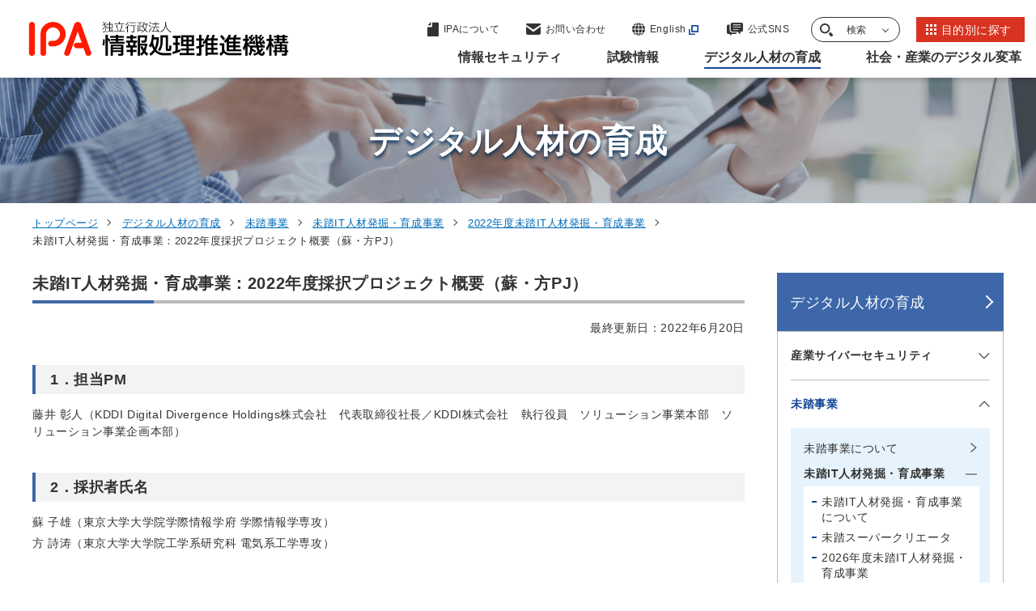

--- FILE ---
content_type: text/html
request_url: https://www.ipa.go.jp/jinzai/mitou/it/2022/gaiyou_fj-1.html
body_size: 16498
content:

<!DOCTYPE html>
<html lang="ja">
<head>
<meta charset="UTF-8">
<meta http-equiv="X-UA-Compatible" content="IE=edge">
<meta name="viewport" content="width=device-width, initial-scale=1.0">

<!-- Google Tag Manager -->
<script>(function(w,d,s,l,i){w[l]=w[l]||[];w[l].push({'gtm.start':
new Date().getTime(),event:'gtm.js'});var f=d.getElementsByTagName(s)[0],
j=d.createElement(s),dl=l!='dataLayer'?'&l='+l:'';j.async=true;j.src=
'https://www.googletagmanager.com/gtm.js?id='+i+dl;f.parentNode.insertBefore(j,f);
})(window,document,'script','dataLayer','GTM-M5XTNN5');</script>
<!-- End Google Tag Manager -->
  
<title>未踏IT人材発掘・育成事業：2022年度採択プロジェクト概要（蘇・方PJ） | デジタル人材の育成 | IPA 独立行政法人 情報処理推進機構</title>

<meta name="description" content="情報処理推進機構（IPA）の「未踏IT人材発掘・育成事業：2022年度採択プロジェクト概要（蘇・方PJ）」に関する情報です。
">
  <link rel="canonical" href="https://www.ipa.go.jp/jinzai/mitou/it/2022/gaiyou_fj-1.html">

  <meta property="og:type" content="article" />
  <meta property="og:url" content="https://www.ipa.go.jp/jinzai/mitou/it/2022/gaiyou_fj-1.html" />
  <meta property="og:title" content="未踏IT人材発掘・育成事業：2022年度採択プロジェクト概要（蘇・方PJ） | デジタル人材の育成 | IPA 独立行政法人 情報処理推進機構" />
  <meta property="og:description" content="情報処理推進機構（IPA）の「未踏IT人材発掘・育成事業：2022年度採択プロジェクト概要（蘇・方PJ）」に関する情報です。
" />
  <meta property="og:image" content="https://www.ipa.go.jp/k3q2q400000050d7-img/k3q2q400000050dg.png">
  <meta property="og:site_name" content="IPA 独立行政法人 情報処理推進機構" />

  <meta name="twitter:card" content="summary">

  <meta name="twitter:title" content="未踏IT人材発掘・育成事業：2022年度採択プロジェクト概要（蘇・方PJ） | デジタル人材の育成 | IPA 独立行政法人 情報処理推進機構">
  <meta name="twitter:description" content="情報処理推進機構（IPA）の「未踏IT人材発掘・育成事業：2022年度採択プロジェクト概要（蘇・方PJ）」に関する情報です。
">
  <link rel="apple-touch-icon" type="image/png" href="/apple-touch-icon-180x180.png">
  <link rel="icon" type="image/png" href="/icon-192x192.png">
  <meta name="msapplication-square70x70logo" content="/site-tile-70x70.png">
  <meta name="msapplication-wide310x150logo" content="/site-tile-310x150.png">
  <meta name="msapplication-square310x310logo" content="/site-tile-310x310.png">
  <meta name="msapplication-TileColor" content="#ffffff">
  <link rel="icon" href="/favicon.ico">
  <link rel="stylesheet" href="https://cdn.jsdelivr.net/npm/swiper@8/swiper-bundle.min.css">
  <link rel="stylesheet" href="/common/css/style.css">
</head>


<body>
<!-- Google Tag Manager (noscript) -->
<noscript><iframe src="https://www.googletagmanager.com/ns.html?id=GTM-M5XTNN5"
height="0" width="0" style="display:none;visibility:hidden"></iframe></noscript>
<!-- End Google Tag Manager (noscript) -->
  
    <div id="blockSkip">
      <ul class="skip-link__list">
        <li class="skip-link__item"><a href="#mainMenu">グローバルナビゲーションへジャンプ</a></li>
        <li class="skip-link__item"><a href="#mainContent">コンテンツへジャンプ</a></li>
        <li class="skip-link__item"><a href="#footerContent">フッターへジャンプ</a></li>
      </ul>
    </div>
    <header class="header" id="header">
      <div class="header__inner">

        <p class="header-logo"><a href="/index.html"><img src="/common/img/logo.svg" alt="独立行政法人情報処理推進機構"></a></p>
    
        <a class="btn-lang" href="https://www.ipa.go.jp/en/index.html" target="_blank">
          <svg id="icon-lang" data-name="icon-lang" xmlns="http://www.w3.org/2000/svg" width="16" height="16" viewBox="0 0 16 16">
            <path id="パス_5650" data-name="パス 5650" d="M3.691,239.458a15.511,15.511,0,0,1-.544-3.791H0a7.958,7.958,0,0,0,1.19,3.791h2.5Z" transform="translate(0 -227.238)" fill="#333" />
            <path id="パス_5651" data-name="パス 5651" d="M236.7.423a2.826,2.826,0,0,0-.626-.392q-.2-.02-.4-.031V2.921h2.685A6.174,6.174,0,0,0,236.7.423" transform="translate(-227.242)" fill="#333" />
            <path id="パス_5652" data-name="パス 5652" d="M302.18,15.041c-.167-.2-.344-.4-.531-.586a8.02,8.02,0,0,0-2.983-1.885,7.264,7.264,0,0,1,.835,1.284,10.243,10.243,0,0,1,.512,1.188Z" transform="translate(-287.984 -12.121)" fill="#333" />
            <path id="パス_5653" data-name="パス 5653" d="M239.236,235.667h-3.565v3.791h2.98a14.432,14.432,0,0,0,.585-3.791" transform="translate(-227.242 -227.238)" fill="#333" />
            <path id="パス_5654" data-name="パス 5654" d="M0,109.461H3.144a15.466,15.466,0,0,1,.549-3.791H1.19A7.958,7.958,0,0,0,0,109.461" transform="translate(0 -101.891)" fill="#333" />
            <path id="パス_5655" data-name="パス 5655" d="M235.67,368.585q.2-.011.4-.031a2.823,2.823,0,0,0,.626-.392,5.373,5.373,0,0,0,1.3-1.7c.128-.246.244-.515.355-.794H235.67Z" transform="translate(-227.24 -352.586)" fill="#333" />
            <path id="パス_5656" data-name="パス 5656" d="M238.655,105.67h-2.984v3.791h3.568a14.451,14.451,0,0,0-.584-3.791" transform="translate(-227.242 -101.891)" fill="#333" />
            <path id="パス_5657" data-name="パス 5657" d="M53.96,12.554a8.016,8.016,0,0,0-2.985,1.886c-.186.186-.363.383-.531.586H52.61a8.388,8.388,0,0,1,1.35-2.472" transform="translate(-48.641 -12.105)" fill="#333" />
            <path id="パス_5658" data-name="パス 5658" d="M302.123,365.663h-2.165a8.389,8.389,0,0,1-1.35,2.472,8.014,8.014,0,0,0,2.985-1.886c.186-.186.363-.382.531-.586" transform="translate(-287.928 -352.584)" fill="#333" />
            <path id="パス_5659" data-name="パス 5659" d="M346.646,105.67h-2.5a15.5,15.5,0,0,1,.544,3.791h3.147a7.958,7.958,0,0,0-1.19-3.791" transform="translate(-331.836 -101.891)" fill="#333" />
            <path id="パス_5660" data-name="パス 5660" d="M53.957,368.134a7.26,7.26,0,0,1-.835-1.284,10.214,10.214,0,0,1-.512-1.188H50.444c.167.2.344.4.531.586a8.015,8.015,0,0,0,2.983,1.885" transform="translate(-48.641 -352.584)" fill="#333" />
            <path id="パス_5661" data-name="パス 5661" d="M139.4,0q-.2.01-.4.031a2.809,2.809,0,0,0-.626.392,5.374,5.374,0,0,0-1.3,1.7c-.128.246-.244.515-.355.794H139.4Z" transform="translate(-131.83)" fill="#333" />
            <path id="パス_5662" data-name="パス 5662" d="M347.761,235.666h-3.144a15.466,15.466,0,0,1-.55,3.791h2.5a7.958,7.958,0,0,0,1.19-3.791" transform="translate(-331.762 -227.236)" fill="#333" />
            <path id="パス_5663" data-name="パス 5663" d="M138.268,368.161a2.812,2.812,0,0,0,.626.392q.2.021.4.031v-2.921h-2.685a6.176,6.176,0,0,0,1.66,2.5" transform="translate(-131.723 -352.584)" fill="#333" />
            <path id="パス_5664" data-name="パス 5664" d="M111.907,235.666a14.457,14.457,0,0,0,.584,3.791h2.984v-3.791Z" transform="translate(-107.904 -227.236)" fill="#333" />
            <path id="パス_5665" data-name="パス 5665" d="M115.549,109.461V105.67h-2.98a14.435,14.435,0,0,0-.585,3.791h3.566Z" transform="translate(-107.979 -101.891)" fill="#333" />
          </svg>
          <div class="btn-lang__txt">English</div>
        </a>
        <div class="header-nav__wrap">
          <div class="header-link__wrap">
            <ul class="header-link__list">
              <li class="header-link__item --pagetop">
                <a href="#blockSkip">

                  <svg xmlns="https://www.w3.org/2000/svg" width="50" height="32" viewBox="0 0 50 32">
                    <g id="矢印アイコン_上4" data-name="矢印アイコン　上4" transform="translate(-142 -12.089)">
                      <path id="パス_9144" data-name="パス 9144" d="M25,92.089,0,117.077l7.014,7.012L25,106.111l17.987,17.978L50,117.077Z" transform="translate(142 -80)" fill="#134798"/>
                    </g>
                  </svg>

                  <span class="header-link__txt">ページの<br>先頭に戻る</span>
                </a>
              </li>
              <li class="header-link__item --about">
                <a href="/about/index.html">

                  <svg xmlns="https://www.w3.org/2000/svg" width="14" height="18" viewBox="0 0 14 18">
                    <g id="icon-about" transform="translate(-59.948 0.777)">
                      <path id="パス_6217" data-name="パス 6217" d="M70.86,10.654V6.865L66.5,11.223h3.788C70.7,11.223,70.86,11.063,70.86,10.654Z" transform="translate(-6.342 -7.642)" fill="#333"/>
                      <path id="パス_6218" data-name="パス 6218" d="M73.137,0H65.9V4.677a.967.967,0,0,1-.993.936H59.948V16.459a.789.789,0,0,0,.811.764H73.137a.789.789,0,0,0,.811-.764V.763A.789.789,0,0,0,73.137,0Z" transform="translate(0)" fill="#333"/>
                    </g>
                  </svg>

                  <span class="header-link__txt">IPAについて</span>
                </a>
              </li>
              <li class="header-link__item --contact">
                <a href="/contact.html">

                  <svg xmlns="https://www.w3.org/2000/svg" width="18" height="14" viewBox="0 0 18 14">
                    <g id="icon-contact" transform="translate(0 -68.828)">
                      <path id="パス_6215" data-name="パス 6215" d="M17.457,68.828H.543A.54.54,0,0,0,0,69.365V70.42l9,5.957,9-5.958V69.365A.54.54,0,0,0,17.457,68.828Z" fill="#333"/>
                      <path id="パス_6216" data-name="パス 6216" d="M0,178v7.83a2.281,2.281,0,0,0,2.172,2.378H15.828A2.281,2.281,0,0,0,18,185.831V178l-9,6.6Z" transform="translate(0 -105.381)" fill="#333"/>
                    </g>
                  </svg>

                  <span class="header-link__txt">お問い合わせ</span>
                </a>
              </li>
              <li class="header-link__item --lang">
                <a href="/en/index.html" target="_blank" class="icon--out">

                  <svg id="icon-lang" data-name="icon-lang" xmlns="https://www.w3.org/2000/svg" width="16" height="16" viewBox="0 0 16 16">
                    <path id="パス_5650" data-name="パス 5650" d="M3.691,239.458a15.511,15.511,0,0,1-.544-3.791H0a7.958,7.958,0,0,0,1.19,3.791h2.5Z" transform="translate(0 -227.238)" fill="#333"/>
                    <path id="パス_5651" data-name="パス 5651" d="M236.7.423a2.826,2.826,0,0,0-.626-.392q-.2-.02-.4-.031V2.921h2.685A6.174,6.174,0,0,0,236.7.423" transform="translate(-227.242)" fill="#333"/>
                    <path id="パス_5652" data-name="パス 5652" d="M302.18,15.041c-.167-.2-.344-.4-.531-.586a8.02,8.02,0,0,0-2.983-1.885,7.264,7.264,0,0,1,.835,1.284,10.243,10.243,0,0,1,.512,1.188Z" transform="translate(-287.984 -12.121)" fill="#333"/>
                    <path id="パス_5653" data-name="パス 5653" d="M239.236,235.667h-3.565v3.791h2.98a14.432,14.432,0,0,0,.585-3.791" transform="translate(-227.242 -227.238)" fill="#333"/>
                    <path id="パス_5654" data-name="パス 5654" d="M0,109.461H3.144a15.466,15.466,0,0,1,.549-3.791H1.19A7.958,7.958,0,0,0,0,109.461" transform="translate(0 -101.891)" fill="#333"/>
                    <path id="パス_5655" data-name="パス 5655" d="M235.67,368.585q.2-.011.4-.031a2.823,2.823,0,0,0,.626-.392,5.373,5.373,0,0,0,1.3-1.7c.128-.246.244-.515.355-.794H235.67Z" transform="translate(-227.24 -352.586)" fill="#333"/>
                    <path id="パス_5656" data-name="パス 5656" d="M238.655,105.67h-2.984v3.791h3.568a14.451,14.451,0,0,0-.584-3.791" transform="translate(-227.242 -101.891)" fill="#333"/>
                    <path id="パス_5657" data-name="パス 5657" d="M53.96,12.554a8.016,8.016,0,0,0-2.985,1.886c-.186.186-.363.383-.531.586H52.61a8.388,8.388,0,0,1,1.35-2.472" transform="translate(-48.641 -12.105)" fill="#333"/>
                    <path id="パス_5658" data-name="パス 5658" d="M302.123,365.663h-2.165a8.389,8.389,0,0,1-1.35,2.472,8.014,8.014,0,0,0,2.985-1.886c.186-.186.363-.382.531-.586" transform="translate(-287.928 -352.584)" fill="#333"/>
                    <path id="パス_5659" data-name="パス 5659" d="M346.646,105.67h-2.5a15.5,15.5,0,0,1,.544,3.791h3.147a7.958,7.958,0,0,0-1.19-3.791" transform="translate(-331.836 -101.891)" fill="#333"/>
                    <path id="パス_5660" data-name="パス 5660" d="M53.957,368.134a7.26,7.26,0,0,1-.835-1.284,10.214,10.214,0,0,1-.512-1.188H50.444c.167.2.344.4.531.586a8.015,8.015,0,0,0,2.983,1.885" transform="translate(-48.641 -352.584)" fill="#333"/>
                    <path id="パス_5661" data-name="パス 5661" d="M139.4,0q-.2.01-.4.031a2.809,2.809,0,0,0-.626.392,5.374,5.374,0,0,0-1.3,1.7c-.128.246-.244.515-.355.794H139.4Z" transform="translate(-131.83)" fill="#333"/>
                    <path id="パス_5662" data-name="パス 5662" d="M347.761,235.666h-3.144a15.466,15.466,0,0,1-.55,3.791h2.5a7.958,7.958,0,0,0,1.19-3.791" transform="translate(-331.762 -227.236)" fill="#333"/>
                    <path id="パス_5663" data-name="パス 5663" d="M138.268,368.161a2.812,2.812,0,0,0,.626.392q.2.021.4.031v-2.921h-2.685a6.176,6.176,0,0,0,1.66,2.5" transform="translate(-131.723 -352.584)" fill="#333"/>
                    <path id="パス_5664" data-name="パス 5664" d="M111.907,235.666a14.457,14.457,0,0,0,.584,3.791h2.984v-3.791Z" transform="translate(-107.904 -227.236)" fill="#333"/>
                    <path id="パス_5665" data-name="パス 5665" d="M115.549,109.461V105.67h-2.98a14.435,14.435,0,0,0-.585,3.791h3.566Z" transform="translate(-107.979 -101.891)" fill="#333"/>
                  </svg>

                  <span class="header-link__txt">English</span>
                </a>
              </li>
              <li class="header-link__item --sns">
                <a href="/socialmedia/index.html">

                  <svg xmlns="https://www.w3.org/2000/svg" width="20" height="16" viewBox="0 0 20 16">
                    <g id="icon-sns" data-name="icon-sns" transform="translate(0 -40)">
                      <path id="パス_3239" data-name="パス 3239" d="M3.61,130.962v-6.626H1.688A1.71,1.71,0,0,0,0,126.057v8.051a1.71,1.71,0,0,0,1.688,1.721H4.106V137.6a.294.294,0,0,0,.178.27.285.285,0,0,0,.313-.064l1.944-1.98h4.153a1.71,1.71,0,0,0,1.688-1.721v0H6.718A3.13,3.13,0,0,1,3.61,130.962Z" transform="translate(0 -81.895)" fill="#333"/>
                      <path id="パス_3240" data-name="パス 3240" d="M136.227,40H124.9a1.891,1.891,0,0,0-1.922,1.847v7.506A1.891,1.891,0,0,0,124.9,51.2h6.422L134.26,54a.337.337,0,0,0,.356.068.314.314,0,0,0,.2-.29V51.2h1.409a1.891,1.891,0,0,0,1.922-1.847V41.847A1.891,1.891,0,0,0,136.227,40Zm-3.649,8.833h-6.756v-.894h6.756Zm2.726-2.8h-9.482v-.894H135.3Zm0-2.8h-9.482v-.894H135.3Z" transform="translate(-118.149 0)" fill="#333"/>
                    </g>
                  </svg>

                  <span class="header-link__txt">公式SNS</span>
                </a>
              </li>
              <li class="header-link__item --search">
                <button class="header-search__trigger">

                  <svg id="icon-search" xmlns="https://www.w3.org/2000/svg" width="16" height="16" viewBox="0 0 16 16">
                    <path id="パス_5667" data-name="パス 5667" d="M6.2,12.408a6.19,6.19,0,0,1-3.129-.848A6.265,6.265,0,0,1,.848,9.332a6.194,6.194,0,0,1,0-6.257A6.265,6.265,0,0,1,3.075.848a6.193,6.193,0,0,1,6.257,0,6.266,6.266,0,0,1,2.227,2.227,6.194,6.194,0,0,1,0,6.257A6.266,6.266,0,0,1,9.332,11.56a6.19,6.19,0,0,1-3.128.848m0-10.557a4.351,4.351,0,1,0,1.055.129A4.353,4.353,0,0,0,6.2,1.851" transform="translate(0)" fill="#333"/>
                    <path id="パス_5668" data-name="パス 5668" d="M280.335,296.441l-2.638-2.732a7.855,7.855,0,0,1-2.338,2.257L278,298.7a1.625,1.625,0,0,0,2.338-2.257" transform="translate(-264.791 -283.194)" fill="#333"/>
                  </svg>

                  <span class="header-link__txt">検索</span>
                </button>
                <div class="header-search" id="headerSearch">
                  <div class="container--m">
                    <form class="search__form header-search__form" action="/search.html" method="get">
                      <input class="search__form__txt header-search__form__txt" type="text" name="q" id="searchWords" maxlength="255" title="サイト内検索" placeholder="サイト内検索">
                      <input class="search__form__btn header-search__form__btn" type="submit" name="btnG" value="" title="検索">
                      <input type="hidden" name="hl" value="ja">
                      <input type="hidden" name="ie" value="utf-8">
                    </form>


                  </div>
                  <button class="header-search__close"><span class="txt">閉じる</span></button>
              </li>
              <li class="header-link__item --purpose">
                <a href="/purpose/index.html">

                  <svg xmlns="https://www.w3.org/2000/svg" xmlns:xlink="https://www.w3.org/1999/xlink" width="13" height="13" viewBox="0 0 13 13">
                    <defs>
                      <clipPath id="clip-path">
                        <rect width="13" height="13" fill="none"/>
                      </clipPath>
                    </defs>
                    <g id="icon-list" clip-path="url(#clip-path)">
                      <g transform="translate(-1005 -20)">
                        <rect id="長方形_3971" data-name="長方形 3971" width="3" height="3" transform="translate(1005 20)" fill="#fff"/>
                      </g>
                      <g transform="translate(-1000 -20)">
                        <rect id="長方形_3971-2" data-name="長方形 3971" width="3" height="3" transform="translate(1005 20)" fill="#fff"/>
                      </g>
                      <g transform="translate(-995 -20)">
                        <rect id="長方形_3971-3" data-name="長方形 3971" width="3" height="3" transform="translate(1005 20)" fill="#fff"/>
                      </g>
                      <g transform="translate(-1005 -15)">
                        <rect id="長方形_3971-4" data-name="長方形 3971" width="3" height="3" transform="translate(1005 20)" fill="#fff"/>
                      </g>
                      <g transform="translate(-1000 -15)">
                        <rect id="長方形_3971-5" data-name="長方形 3971" width="3" height="3" transform="translate(1005 20)" fill="#fff"/>
                      </g>
                      <g transform="translate(-995 -15)">
                        <rect id="長方形_3971-6" data-name="長方形 3971" width="3" height="3" transform="translate(1005 20)" fill="#fff"/>
                      </g>
                      <g transform="translate(-1005 -10)">
                        <rect id="長方形_3971-7" data-name="長方形 3971" width="3" height="3" transform="translate(1005 20)" fill="#fff"/>
                      </g>
                      <g transform="translate(-1000 -10)">
                        <rect id="長方形_3971-8" data-name="長方形 3971" width="3" height="3" transform="translate(1005 20)" fill="#fff"/>
                      </g>
                      <g transform="translate(-995 -10)">
                        <rect id="長方形_3971-9" data-name="長方形 3971" width="3" height="3" transform="translate(1005 20)" fill="#fff"/>
                      </g>
                    </g>
                  </svg>

                  <span class="header-link__txt">目的別に探す</span>
                </a>
              </li>
            </ul>
            <button class="header-menu__btn">
              <span class="header-menu__btn__inner">
                <span></span><span></span><span></span>
              </span>
              <span class="header-menu__btn__txt">メニュー</span>
            </button>
          </div>
          <div class="header-menu" id="mainMenu">

            <nav class="header-nav">
              <ul class="header-nav__lists">
  
                <li class="header-nav__list">
                  <button class="header-nav__btn"><span class="header-nav__txt">情報セキュリティ</span></button>
                  <div class="header-nav__child">
                    <div class="header-nav__child__inner">
                      <div class="header-nav__child__content">
                        <p class="header-nav__heading">情報セキュリティ</p>
                        <a class="btn btn-list__item --blue" href="/security/index.html"><span class="btn__txt">情報セキュリティトップページ</span></a>
                        <ul class="header-nav__child__list">
                          <li class="header-nav__child__item">
                            <a href="/security/index.html">情報セキュリティトップページ</a></li>

                          <li class="header-nav__child__item"><a  href="/security/security-alert/index.html"><span class="header-nav__child__txt">重要なセキュリティ情報</span></a></li>
  
                          <li class="header-nav__child__item"><a  href="/security/vuln/index.html"><span class="header-nav__child__txt">脆弱性対策情報</span></a></li>
  
                          <li class="header-nav__child__item"><a  href="/security/10threats/index.html"><span class="header-nav__child__txt">情報セキュリティ10大脅威</span></a></li>
  
                          <li class="header-nav__child__item"><a  href="/security/anshin/index.html"><span class="header-nav__child__txt">情報セキュリティ安心相談窓口</span></a></li>
  
                          <li class="header-nav__child__item"><a  href="/security/bec/index.html"><span class="header-nav__child__txt">ビジネスメール詐欺（BEC）対策</span></a></li>
  
                          <li class="header-nav__child__item"><a  href="/security/emotet/index.html"><span class="header-nav__child__txt">Emotet（エモテット）関連情報</span></a></li>
  
                          <li class="header-nav__child__item"><a  href="/security/renkei/index.html"><span class="header-nav__child__txt">協定・地域との連携</span></a></li>
  
                          <li class="header-nav__child__item"><a  href="/security/j-crat/index.html"><span class="header-nav__child__txt">サイバーレスキュー隊 J-CRAT（ジェイ・クラート）</span></a></li>
  
                          <li class="header-nav__child__item"><a  href="/security/j-csip/index.html"><span class="header-nav__child__txt">サイバー情報共有イニシアティブJ-CSIP（ジェイシップ）</span></a></li>
  
                          <li class="header-nav__child__item"><a  href="/security/cyberlab/index.html"><span class="header-nav__child__txt">攻撃情報の調査・分析事業</span></a></li>
  
                          <li class="header-nav__child__item"><a  href="/security/sme/index.html"><span class="header-nav__child__txt">中小企業の情報セキュリティ</span></a></li>
  
                          <li class="header-nav__child__item"><a  href="/security/economics/index.html"><span class="header-nav__child__txt">セキュリティエコノミクス</span></a></li>
  
                          <li class="header-nav__child__item"><a  href="/security/controlsystem/index.html"><span class="header-nav__child__txt">制御システムのセキュリティ</span></a></li>
  
                          <li class="header-nav__child__item"><a  href="/security/iot/index.html"><span class="header-nav__child__txt">IoTのセキュリティ</span></a></li>
  
                          <li class="header-nav__child__item"><a  href="/security/crypto/index.html"><span class="header-nav__child__txt">暗号技術</span></a></li>
  
                          <li class="header-nav__child__item"><a  href="/security/jisec/index.html"><span class="header-nav__child__txt">ITセキュリティ評価及び認証制度（JISEC）</span></a></li>
  
                          <li class="header-nav__child__item"><a  href="/security/jc-star/index.html"><span class="header-nav__child__txt">セキュリティ要件適合評価及びラベリング制度（JC-STAR）</span></a></li>
  
                          <li class="header-nav__child__item"><a  href="/security/it-product/index.html"><span class="header-nav__child__txt">IT製品の調達におけるセキュリティ要件リスト</span></a></li>
  
                          <li class="header-nav__child__item"><a  href="/security/zeisei-ninshou.html"><span class="header-nav__child__txt">中小企業投資促進税制における認証製品リスト</span></a></li>
  
                          <li class="header-nav__child__item"><a  href="/security/jcmvp/index.html"><span class="header-nav__child__txt">暗号モジュール試験及び認証制度（JCMVP）</span></a></li>
  
                          <li class="header-nav__child__item"><a  href="/security/service_list.html"><span class="header-nav__child__txt">情報セキュリティサービス基準適合サービスリスト</span></a></li>
  
                          <li class="header-nav__child__item"><a  href="/security/sec-tools/index.html"><span class="header-nav__child__txt">情報セキュリティ教材・ツール</span></a></li>
  
                          <li class="header-nav__child__item"><a  href="/security/videos/index.html"><span class="header-nav__child__txt">映像で知る情報セキュリティ</span></a></li>
  
                          <li class="header-nav__child__item"><a  href="/security/guide/index.html"><span class="header-nav__child__txt">情報セキュリティ関連ガイド</span></a></li>
  
                          <li class="header-nav__child__item"><a  href="/security/reports/index.html"><span class="header-nav__child__txt">調査・研究報告書</span></a></li>
  
                          <li class="header-nav__child__item"><a  href="/security/todokede/index.html"><span class="header-nav__child__txt">届出</span></a></li>
  
                          <li class="header-nav__child__item"><a  href="/security/support/index.html"><span class="header-nav__child__txt">相談</span></a></li>
  
                          <li class="header-nav__child__item"><a  href="/security/contest/index.html"><span class="header-nav__child__txt">ひろげよう情報セキュリティコンクール</span></a></li>
  
                          <li class="header-nav__child__item"><a  href="/security/seminar/index.html"><span class="header-nav__child__txt">情報セキュリティに関するセミナー・イベント</span></a></li>
  
    

                        </ul>
                      </div>
                      <div class="header-nav__child__btn-list">

                        <a class="btn-list__item icon--out" href="https://www.ipa.go.jp/security/security-action/" target="_blank"><span class="btn__txt">SECURITY ACTION自己宣言者サイト</span></a>
  
                        <a class="btn-list__item" href="/doi/index.html"><span class="btn__txt">DOI（Digital Object Identifier）公開情報</span></a>
  
                      </div>

    

                      <button class="header-nav__child__close"><span class="txt">閉じる</span></button>
                    </div>
                  </div>
                </li>
  
                <li class="header-nav__list">
                  <button class="header-nav__btn"><span class="header-nav__txt">試験情報</span></button>
                  <div class="header-nav__child">
                    <div class="header-nav__child__inner">
                      <div class="header-nav__child__content">
                        <p class="header-nav__heading">試験情報</p>
                        <a class="btn btn-list__item --blue" href="/shiken/index.html"><span class="btn__txt">試験情報トップページ</span></a>
                        <ul class="header-nav__child__list">
                          <li class="header-nav__child__item">
                            <a href="/shiken/index.html">試験情報トップページ</a></li>

                          <li class="header-nav__child__item"><a  href="/shiken/about/index.html"><span class="header-nav__child__txt">試験の概要</span></a></li>
  
                          <li class="header-nav__child__item"><a  href="/shiken/kubun/index.html"><span class="header-nav__child__txt">試験区分</span></a></li>
  
                          <li class="header-nav__child__item"><a  href="/shiken/syllabus/index.html"><span class="header-nav__child__txt">試験要綱・シラバス</span></a></li>
  
                          <li class="header-nav__child__item"><a  href="/shiken/mousikomi/index.html"><span class="header-nav__child__txt">受験申込み</span></a></li>
  
                          <li class="header-nav__child__item"><a  href="/shiken/2026/index.html"><span class="header-nav__child__txt">令和8年度試験情報</span></a></li>
  
                          <li class="header-nav__child__item"><a  href="/shiken/2025/index.html"><span class="header-nav__child__txt">令和7年度試験情報</span></a></li>
  
                          <li class="header-nav__child__item"><a  href="/shiken/2024/index.html"><span class="header-nav__child__txt">令和6年度試験情報</span></a></li>
  
                          <li class="header-nav__child__item"><a  href="/shiken/goukaku/index.html"><span class="header-nav__child__txt">合格発表・合格証明書等</span></a></li>
  
                          <li class="header-nav__child__item"><a  href="/shiken/mondai-kaiotu/index.html"><span class="header-nav__child__txt">過去問題</span></a></li>
  
                          <li class="header-nav__child__item"><a  href="/shiken/reports/index.html"><span class="header-nav__child__txt">統計情報</span></a></li>
  
                          <li class="header-nav__child__item"><a  href="/shiken/faq.html"><span class="header-nav__child__txt">試験に関するよくある質問</span></a></li>
  
                          <li class="header-nav__child__item"><a  href="/shiken/jitecinquiry.html"><span class="header-nav__child__txt">お問い合わせ</span></a></li>
  
                          <li class="header-nav__child__item"><a  href="/shiken/jitecinquiry_handicapped.html"><span class="header-nav__child__txt">障害をお持ちの方へ（お問い合わせ先）</span></a></li>
  
                          <li class="header-nav__child__item"><a  href="/shiken/asia/index.html"><span class="header-nav__child__txt">情報処理技術者試験のアジアにおける国際協調</span></a></li>
  
    

                        </ul>
                      </div>
                      <div class="header-nav__child__btn-list">

                        <a class="btn-list__item" href="/doi/index.html"><span class="btn__txt">DOI（Digital Object Identifier）公開情報</span></a>
  
                      </div>

    

                      <button class="header-nav__child__close"><span class="txt">閉じる</span></button>
                    </div>
                  </div>
                </li>
  
                <li class="header-nav__list">
                  <button class="header-nav__btn current"><span class="header-nav__txt">デジタル人材の育成</span></button>
                  <div class="header-nav__child">
                    <div class="header-nav__child__inner">
                      <div class="header-nav__child__content">
                        <p class="header-nav__heading">デジタル人材の育成</p>
                        <a class="btn btn-list__item --blue" href="/jinzai/index.html"><span class="btn__txt">デジタル人材の育成トップページ</span></a>
                        <ul class="header-nav__child__list">
                          <li class="header-nav__child__item">
                            <a href="/jinzai/index.html">デジタル人材の育成トップページ</a></li>

                          <li class="header-nav__child__item"><a  href="/jinzai/riss/index.html"><span class="header-nav__child__txt">情報処理安全確保支援士（登録セキスぺ）</span></a></li>
  
                          <li class="header-nav__child__item"><a  href="/jinzai/ics/index.html"><span class="header-nav__child__txt">産業サイバーセキュリティ</span></a></li>
  
                          <li class="header-nav__child__item"><a  href="/jinzai/security-camp/index.html"><span class="header-nav__child__txt">セキュリティ・キャンプ</span></a></li>
  
                          <li class="header-nav__child__item"><a  href="/jinzai/mitou/index.html"><span class="header-nav__child__txt">未踏事業</span></a></li>
  
                          <li class="header-nav__child__item"><a  href="/jinzai/skill-standard/index.html"><span class="header-nav__child__txt">スキル標準</span></a></li>
  
                          <li class="header-nav__child__item"><a  href="/jinzai/skill-transformation/index.html"><span class="header-nav__child__txt">デジタル人材育成・スキル変革の推進</span></a></li>
  
                          <li class="header-nav__child__item"><a  href="/jinzai/chousa/index.html"><span class="header-nav__child__txt">デジタル人材の動向調査</span></a></li>
  
    

                        </ul>
                      </div>
                      <div class="header-nav__child__btn-list">

                        <a class="btn-list__item" href="/doi/index.html"><span class="btn__txt">DOI（Digital Object Identifier）公開情報</span></a>
  
                      </div>

    

                      <button class="header-nav__child__close"><span class="txt">閉じる</span></button>
                    </div>
                  </div>
                </li>
  
                <li class="header-nav__list">
                  <button class="header-nav__btn"><span class="header-nav__txt">社会・産業のデジタル変革</span></button>
                  <div class="header-nav__child">
                    <div class="header-nav__child__inner">
                      <div class="header-nav__child__content">
                        <p class="header-nav__heading">社会・産業のデジタル変革</p>
                        <a class="btn btn-list__item --blue" href="/digital/index.html"><span class="btn__txt">社会・産業のデジタル変革トップページ</span></a>
                        <ul class="header-nav__child__list">
                          <li class="header-nav__child__item">
                            <a href="/digital/index.html">社会・産業のデジタル変革トップページ</a></li>

                          <li class="header-nav__child__item"><a  href="/digital/architecture/index.html"><span class="header-nav__child__txt">アーキテクチャ設計</span></a></li>
  
                          <li class="header-nav__child__item"><a  href="/digital/chousa/index.html"><span class="header-nav__child__txt">IT動向の調査・分析</span></a></li>
  
                          <li class="header-nav__child__item"><a  href="/digital/dx/index.html"><span class="header-nav__child__txt">デジタルトランスフォーメーション（DX）</span></a></li>
  
                          <li class="header-nav__child__item"><a  href="/digital/dx-suishin/index.html"><span class="header-nav__child__txt">DX推進指標</span></a></li>
  
                          <li class="header-nav__child__item"><a  href="/digital/dx-nintei/index.html"><span class="header-nav__child__txt">DX認定制度</span></a></li>
  
                          <li class="header-nav__child__item"><a  href="/digital/model/index.html"><span class="header-nav__child__txt">情報システム・モデル取引・契約書</span></a></li>
  
                          <li class="header-nav__child__item"><a  href="/digital/chiiki/index.html"><span class="header-nav__child__txt">地域における取組みの支援</span></a></li>
  
                          <li class="header-nav__child__item"><a  href="/digital/data/index.html"><span class="header-nav__child__txt">データ利活用の推進</span></a></li>
  
                          <li class="header-nav__child__item"><a  href="/digital/ai/index.html"><span class="header-nav__child__txt">AIの推進</span></a></li>
  
                          <li class="header-nav__child__item"><a  href="/digital/kaihatsu/index.html"><span class="header-nav__child__txt">システム／ソフトウェア開発の革新</span></a></li>
  
                          <li class="header-nav__child__item"><a  href="/digital/software-survey/index.html"><span class="header-nav__child__txt">ソフトウェア開発関連調査</span></a></li>
  
                          <li class="header-nav__child__item"><a  href="/digital/stamp/index.html"><span class="header-nav__child__txt">複雑化したシステムの安全性確保（STAMP）</span></a></li>
  
    

                        </ul>
                      </div>
                      <div class="header-nav__child__btn-list">

                        <a class="btn-list__item" href="/publish/index.html"><span class="btn__txt">書籍・刊行物</span></a>
  
                        <a class="btn-list__item icon--out" href="https://github.com/Ouranos-Ecosystem-Dataspaces" target="_blank"><span class="btn__txt">ウラノス・エコシステム・データスペーシズ公開OSS (Open Source Software)</span></a>
  
                        <a class="btn-list__item" href="/doi/index.html"><span class="btn__txt">DOI（Digital Object Identifier）公開情報</span></a>
  
                      </div>

    

                      <button class="header-nav__child__close"><span class="txt">閉じる</span></button>
                    </div>
                  </div>
                </li>
  
                <li class="header-nav__list sp">
                  <button class="header-nav__btn"><span class="header-nav__txt">IPAについて</span></button>
                  <div class="header-nav__child">
                    <div class="header-nav__child__inner">
                      <div class="header-nav__child__content">
                        <p class="header-nav__heading">IPAについて</p>
                        <a class="btn btn-list__item --blue" href="/about/index.html"><span class="btn__txt">IPAについてトップページ</span></a>
                        <ul class="header-nav__child__list">
                          <li class="header-nav__child__item">
                            <a href="/about/index.html">IPAについてトップページ</a></li>

                          <li class="header-nav__child__item">
                            <a href="/about/greeting.html">理事長挨拶</a></li>
          
                          <li class="header-nav__child__item">
                            <a href="/about/commissioner-bio.html">理事長経歴</a></li>
          
                          <li class="header-nav__child__item">
                            <a href="/about/gaiyou.html">機構概要</a></li>
          
                          <li class="header-nav__child__item">
                            <a href="/about/mvv.html">経営理念</a></li>
          
                          <li class="header-nav__child__item">
                            <a href="/about/disclosure/index.html">情報公開</a></li>
        
                          <li class="header-nav__child__item">
                            <a href="/about/zaimu.html">財務情報</a></li>
          
                          <li class="header-nav__child__item">
                            <a href="/about/location.html">所在地・地図</a></li>
          
                          <li class="header-nav__child__item">
                            <a href="/about/security_policy.html">情報セキュリティ基本方針　</a></li>
          
                          <li class="header-nav__child__item">
                            <a href="/about/ipanews/index.html">IPA NEWS</a></li>
        
                        </ul>
                      </div>

                      <button class="header-nav__child__close"><span class="txt">閉じる</span></button>
                    </div>
                  </div>
                </li>
  
              </ul>
            </nav>

            <ul class="header-sns">
              <li class="header-sns__item"><a href="/socialmedia/facebook.html"><img src="/common/img/icon-fb.png" alt="Facebook"></a></li>
              <li class="header-sns__item"><a href="/socialmedia/x.html"><img src="/common/img/icon-tw.png" alt="Twitter"></a></li>
              <li class="header-sns__item"><a href="/socialmedia/youtube.html"><img src="/common/img/icon-yt.png" alt="YouTube"></a></li>
              <li class="header-sns__item"><a href="/mailnews.html"><img src="/common/img/icon-send.png" alt="メールニュース"></a></li>
            </ul>
          </div>
        </div>
      </div>
    </header>


  <div class="category-mv">

    <p class="category-ttl">デジタル人材の育成</p>    
    <picture>
      <source media="(max-width: 767px)" srcset="/common/img/digital-hr/digital-hr_mv_sp.png">
      <img src="/common/img/digital-hr/digital-hr_mv_pc.png" alt=""> </picture>
  </div>

    
  <div class="breadcrumb container--m">
      <ol class="breadcrumb__list">
        <li class="breadcrumb__item"><a href="/index.html">トップページ</a></li>
    
        <li class="breadcrumb__item"><a href="/jinzai/index.html">デジタル人材の育成</a></li>
        
        <li class="breadcrumb__item"><a href="/jinzai/mitou/index.html">未踏事業</a></li>
        
        <li class="breadcrumb__item"><a href="/jinzai/mitou/it/index.html">未踏IT人材発掘・育成事業</a></li>
        
        <li class="breadcrumb__item"><a href="/jinzai/mitou/it/2022/index.html">2022年度未踏IT人材発掘・育成事業</a></li>
        
        <li class="breadcrumb__item">未踏IT人材発掘・育成事業：2022年度採択プロジェクト概要（蘇・方PJ）</li>
      </ol>
  </div>

  <div class="container" id="mainContent">

  <div class="container--col2">
    <main class="container--col2__main">

      <h1 class="ttl --lv1 news-detail__ttl">未踏IT人材発掘・育成事業：2022年度採択プロジェクト概要（蘇・方PJ）</h1>

      <div class="news-detail__update-info">

        <p class="article-txt article-txt--right">最終更新日：2022年6月20日</p>
      </div>
      <h2 class="ttl --lv2">1．担当PM</h2>

          <ul class="list">


        <li class="list__item"><span class="list__item__txt">藤井 彰人（KDDI Digital Divergence Holdings株式会社　代表取締役社長／KDDI株式会社　執行役員　ソリューション事業本部　ソリューション事業企画本部）</span>

        </li>

</ul>


      <h2 class="ttl --lv2">2．採択者氏名</h2>

          <ul class="list">


        <li class="list__item"><span class="list__item__txt">蘇 子雄（東京大学大学院学際情報学府 学際情報学専攻）</span>

        </li>


        <li class="list__item"><span class="list__item__txt">方 詩涛（東京大学大学院工学系研究科 電気系工学専攻）</span>

        </li>

</ul>


      <h2 class="ttl --lv2">3．採択金額</h2>

          <ul class="list">


        <li class="list__item"><span class="list__item__txt">2,736,000円</span>

        </li>

</ul>


      <h2 class="ttl --lv2">4．テーマ名</h2>

          <ul class="list">


        <li class="list__item"><span class="list__item__txt">スマートフォン向けにカスタマイズが可能なサイレントスピーチインタフェース</span>

        </li>

</ul>


      <h2 class="ttl --lv2">5．関連Webサイト</h2>

          <ul class="list">


        <li class="list__item"><span class="list__item__txt">なし</span>

        </li>

</ul>


      <h2 class="ttl --lv2">6．申請テーマ概要</h2>

      <p class="article-txt">
本プロジェクトでは音声不要の、誰でも自由自在に利用できる無声発話（サイレントスピーチ）インタフェースを開発する。具体的には、スマートフォンの内蔵カメラを用いた利用者の口元画像を元にリップリーディングを行い、発声を必要としないサイレントスピーチ入力を実現する。<br>
<br>
従来のリップリーディングシステムはデータ収集に膨大な手間がかかったり、使用可能な語彙数も限られていたりするなどの課題が存在する。本プロジェクトでは、One-shot転移学習を用いたリップリーディングモデルを実装し、大規模なデータセットで事前学習を行うことよって、1サンプルだけでコマンドを登録できるリップリーディングシステムを実現する。これにより、語彙数の制限が解消され、サイレントスピーチコマンドをその場でカスタマイズすることが可能になる。<br>
<br>
このリップリーディングによる認識手法とモバイル端末のボイスアシスタント機能を連動させることで、モバイル端末で気軽に利用できる、直感的で表現力の高い無声発話による入力を実現する。
      </p>



      <p class="article-txt">
音声インタフェースは、今やどこでも誰もが使えるインタフェースとして普及しているが、発話を前提とするため、騒音の影響を受けたり公共の場での発話が難しいなど、環境面での制約が多いのが課題である。<br>
<br>
本提案は、リップリーディングに基づいたサイレントスピーチインタフェースをスマートフォンに実装することを目指している。具体的にはOne-Shot転移学習を用いてリップリーディングを実装するとともに、スマートフォンのカメラとマイクを利用した個々にカスタマイズ可能なサイレントスピーチコマンド機能も計画しており、発話を前提とする音声インタフェースの「次」を担うことができるユニークな提案と考え採択した。<br>
<br>
リップリーディングとスマートフォンで、これまでに経験したことない新しい世界を開いてくれることを期待したい。
      </p>


      <section class="change-log-box">
        <h2 class="change-log-box__heading">更新履歴</h2>
        <ul class="change-log-box__list">

          <li class="change-log-box__list__item">
            <p class="date">2022年6月20日</p>

            <div class="txt">

      <p class="article-txt">
2022年度採択プロジェクト概要（蘇・方PJ）を掲載しました。
      </p>

  
            </div>

          </li>
  
        </ul>
      </section>

    </main>

    <aside class="container--col2__aside">
      <nav class="localnav">
        
    <a class="localnav__heading" href="/jinzai/index.html">
      デジタル人材の育成
    </a>

        <ul class="localnav__list">

          <li class="localnav__list__item">
            <a href="/jinzai/ics/index.html">産業サイバーセキュリティ</a>
            
            <button class="localnav__list__btn localnav__trigger" aria-label="メニューを開閉する"></button>
            <ul class="localnav__child-list localnav__target">

          <li class="localnav__child-list__item has-child">
            <a href="/jinzai/ics/core_human_resource/index.html"><span class="localnav__child-list__txt">中核人材育成プログラム</span></a>
            
            <button class="localnav__child-list__btn localnav__trigger" aria-label="メニューを開閉する"></button>
            <ul class="localnav__lower-list localnav__target">

          <li class="localnav__lower-list__item">
            <a href="/jinzai/ics/core_human_resource/about.html">中核人材育成プログラム 事業内容</a></li>
        
          <li class="localnav__lower-list__item">
            <a href="/jinzai/ics/core_human_resource/2025.html">中核人材育成プログラム 2025年度</a></li>
        
          <li class="localnav__lower-list__item">
            <a href="/jinzai/ics/core_human_resource/final_project/index.html">中核人材育成プログラム 卒業プロジェクト</a>


          <li class="localnav__lower-list__item">
            <a href="/jinzai/ics/core_human_resource/kanaekai.html">中核人材育成プログラム修了者コミュニティ 叶会（かなえかい）</a></li>
        
            </ul>
            
          </li>
        
          <li class="localnav__child-list__item has-child">
            <a href="/jinzai/ics/short-pgm/index.html"><span class="localnav__child-list__txt">短期プログラム</span></a>
            
            <button class="localnav__child-list__btn localnav__trigger" aria-label="メニューを開閉する"></button>
            <ul class="localnav__lower-list localnav__target">

          <li class="localnav__lower-list__item">
            <a href="/jinzai/ics/short-pgm/cyberrex/index.html">責任者向けプログラム 業界別サイバーレジリエンス強化演習（CyberREX）</a>


          <li class="localnav__lower-list__item">
            <a href="/jinzai/ics/short-pgm/cyberspex/index.html">責任者向けプログラム サイバーセキュリティ企画演習（CyberSPEX）</a>


          <li class="localnav__lower-list__item">
            <a href="/jinzai/ics/short-pgm/cybercrest/index.html">責任者向けプログラム サイバー危機対応机上演習（CyberCREST）</a>


          <li class="localnav__lower-list__item">
            <a href="/jinzai/ics/short-pgm/cyberstix/index.html">実務者向けプログラム 制御システム向けサイバーセキュリティ演習（CyberSTIX）</a>


          <li class="localnav__lower-list__item">
            <a href="/jinzai/ics/short-pgm/erab/index.html">実務者向けプログラム ERABサイバーセキュリティトレーニング</a>


          <li class="localnav__lower-list__item">
            <a href="/jinzai/ics/short-pgm/strategic_management/index.html">戦略マネジメント系セミナー</a>


            </ul>
            
          </li>
        
          <li class="localnav__child-list__item has-child">
            <a href="/jinzai/ics/global/index.html"><span class="localnav__child-list__txt">国際連携</span></a>
            
            <button class="localnav__child-list__btn localnav__trigger" aria-label="メニューを開閉する"></button>
            <ul class="localnav__lower-list localnav__target">

          <li class="localnav__lower-list__item">
            <a href="/jinzai/ics/global/locked-shields2025.html">「ロックド・シールズ2025」に中核人材育成プログラムの修了者が参加しました</a></li>
        
          <li class="localnav__lower-list__item">
            <a href="/jinzai/ics/global/locked-shields2024.html">「ロックド・シールズ2024」に中核人材育成プログラムの修了者が参加しました</a></li>
        
          <li class="localnav__lower-list__item">
            <a href="/jinzai/ics/global/ics20241115.html">2024年度「インド太平洋地域向け日米EU産業制御システムサイバーセキュリティウィーク」を実施</a></li>
        
          <li class="localnav__lower-list__item">
            <a href="/jinzai/ics/global/news20240710.html">キングモンクット工科大学ラカバン校 （KOSEN-KMITL）との 産業サイバーセキュリティ教育支援に関する覚書の締結について</a></li>
        
          <li class="localnav__lower-list__item">
            <a href="/jinzai/ics/global/ics20231016.html">2023年度「インド太平洋地域向け日米EU産業制御システムサイバーセキュリティウィーク」を実施</a></li>
        
          <li class="localnav__lower-list__item">
            <a href="/jinzai/ics/global/locked-shields2023.html">「ロックド・シールズ2023」に中核人材育成プログラムの修了者が参加しました</a></li>
        
          <li class="localnav__lower-list__item">
            <a href="/jinzai/ics/global/news20230127.html">「国際サイバーセキュリティワークショップ・演習」（主催 NISC）で海外政府関係者がICSCoEの演習施設を見学</a></li>
        
          <li class="localnav__lower-list__item">
            <a href="/jinzai/ics/global/ics20221031.html">2022年度「インド太平洋地域向け日米EU産業制御システムサイバーセキュリティウィーク」を実施</a></li>
        
          <li class="localnav__lower-list__item">
            <a href="/jinzai/ics/global/ics20220214.html">「産業制御システムのサイバーセキュリティに係るインド太平洋地域向け演習」を実施</a></li>
        
          <li class="localnav__lower-list__item">
            <a href="/jinzai/ics/global/ics20211101.html">「インド太平洋地域向け日米EU産業制御システムサイバーセキュリティウィーク」を実施</a></li>
        
            </ul>
            
          </li>
        
          <li class="localnav__child-list__item">
            <a href="/jinzai/ics/icscoereport.html"><span class="localnav__child-list__txt">産業サイバーセキュリティセンター 広報誌 「ICSCoE REPORT」</span></a></li>
        
          <li class="localnav__child-list__item has-child">
            <a href="/jinzai/ics/event/index.html"><span class="localnav__child-list__txt">イベント情報</span></a>
            
            <button class="localnav__child-list__btn localnav__trigger" aria-label="メニューを開閉する"></button>
            <ul class="localnav__lower-list localnav__target">

          <li class="localnav__lower-list__item">
            <a href="/jinzai/ics/event/event-20251212.html">成長する企業はもうやっている！今知っておきたいサイバーリスクマネジメント</a></li>
        
          <li class="localnav__lower-list__item">
            <a href="/jinzai/ics/event/event-20251003.html">本音で語るサイバー攻撃の脅威動向と働く女性セキュリティ人材のリアル</a></li>
        
          <li class="localnav__lower-list__item">
            <a href="/jinzai/ics/event/event-20241212.html">今知っておくべきサイバーセキュリティ最前線</a></li>
        
          <li class="localnav__lower-list__item">
            <a href="/jinzai/ics/event/event-20241011.html">サイバーインシデントに関する政府の取り組みと物流・交通業界に求められる対策とは</a></li>
        
          <li class="localnav__lower-list__item">
            <a href="/jinzai/ics/event/event-20231011.html">産業サイバーセキュリティの最前線</a></li>
        
            </ul>
            
          </li>
        
            </ul>
            
          </li>
        
          <li class="localnav__list__item is-open">
            <a href="/jinzai/mitou/index.html" class="current">未踏事業</a>
            
            <button class="localnav__list__btn localnav__trigger active" aria-label="メニューを開閉する"></button>
            <ul class="localnav__child-list localnav__target current">

          <li class="localnav__child-list__item">
            <a href="/jinzai/mitou/about.html"><span class="localnav__child-list__txt">未踏事業について</span></a></li>
        
          <li class="localnav__child-list__item has-child">
            <a href="/jinzai/mitou/it/index.html" class="current"><span class="localnav__child-list__txt">未踏IT人材発掘・育成事業</span></a>
            
            <button class="localnav__child-list__btn localnav__trigger active" aria-label="メニューを開閉する"></button>
            <ul class="localnav__lower-list localnav__target current">

          <li class="localnav__lower-list__item">
            <a href="/jinzai/mitou/it/about.html">未踏IT人材発掘・育成事業について</a></li>
        
          <li class="localnav__lower-list__item">
            <a href="/jinzai/mitou/it/supercreator-list.html">未踏スーパークリエータ</a></li>
        
          <li class="localnav__lower-list__item">
            <a href="/jinzai/mitou/it/2026/index.html">2026年度未踏IT人材発掘・育成事業</a>


          <li class="localnav__lower-list__item">
            <a href="/jinzai/mitou/it/2025/index.html">2025年度未踏IT人材発掘・育成事業</a>


          <li class="localnav__lower-list__item">
            <a href="/jinzai/mitou/it/2024/index.html">2024年度未踏IT人材発掘・育成事業</a>


          <li class="localnav__lower-list__item">
            <a href="/jinzai/mitou/it/2023/index.html">2023年度未踏IT人材発掘・育成事業</a>


          <li class="localnav__lower-list__item">
            <a href="/jinzai/mitou/it/2022/index.html" class="current">2022年度未踏IT人材発掘・育成事業</a>


          <li class="localnav__lower-list__item">
            <a href="/jinzai/mitou/it/2021/index.html">2021年度未踏IT人材発掘・育成事業</a>


          <li class="localnav__lower-list__item">
            <a href="/jinzai/mitou/it/2020/index.html">2020年度未踏IT人材発掘・育成事業</a>


          <li class="localnav__lower-list__item">
            <a href="/jinzai/mitou/it/2019/index.html">2019年度未踏IT人材発掘・育成事業</a>


          <li class="localnav__lower-list__item">
            <a href="/jinzai/mitou/it/2018/index.html">2018年度未踏IT人材発掘・育成事業</a>


          <li class="localnav__lower-list__item">
            <a href="/jinzai/mitou/it/2017/index.html">2017年度未踏IT人材発掘・育成事業</a>


          <li class="localnav__lower-list__item">
            <a href="/jinzai/mitou/it/2016/index.html">2016年度未踏IT人材発掘・育成事業</a>


          <li class="localnav__lower-list__item">
            <a href="/jinzai/mitou/it/2015/index.html">2015年度未踏IT人材発掘・育成事業</a>


          <li class="localnav__lower-list__item">
            <a href="/jinzai/mitou/it/2014/index.html">2014年度未踏IT人材発掘・育成事業</a>


          <li class="localnav__lower-list__item">
            <a href="/jinzai/mitou/it/2013/index.html">2013年度未踏IT人材発掘・育成事業</a>


          <li class="localnav__lower-list__item">
            <a href="/jinzai/mitou/it/2012/index.html">2012年度未踏IT人材発掘・育成事業</a>


          <li class="localnav__lower-list__item">
            <a href="/jinzai/mitou/it/2011/index.html">2011年度未踏IT人材発掘・育成事業</a>


          <li class="localnav__lower-list__item">
            <a href="/jinzai/mitou/it/2010/index.html">2010年度未踏IT人材発掘・育成事業</a>


          <li class="localnav__lower-list__item">
            <a href="/jinzai/mitou/it/2009/index.html">2009年度未踏IT人材発掘・育成事業</a>


          <li class="localnav__lower-list__item">
            <a href="/jinzai/mitou/it/2008/index.html">2008年度未踏IT人材発掘・育成事業</a>


            </ul>
            
          </li>
        
          <li class="localnav__child-list__item has-child">
            <a href="/jinzai/mitou/advanced/index.html"><span class="localnav__child-list__txt">未踏アドバンスト事業</span></a>
            
            <button class="localnav__child-list__btn localnav__trigger" aria-label="メニューを開閉する"></button>
            <ul class="localnav__lower-list localnav__target">

          <li class="localnav__lower-list__item">
            <a href="/jinzai/mitou/advanced/about.html">未踏アドバンスト事業について</a></li>
        
          <li class="localnav__lower-list__item">
            <a href="/jinzai/mitou/advanced/notice-20250512.html">お知らせ：未踏アドバンスト事業二期制の開始について</a></li>
        
          <li class="localnav__lower-list__item">
            <a href="/jinzai/mitou/advanced/2025second/index.html">2025年度下期 未踏アドバンスト事業</a>


          <li class="localnav__lower-list__item">
            <a href="/jinzai/mitou/advanced/2025first/index.html">2025年度上期 未踏アドバンスト事業</a>


          <li class="localnav__lower-list__item">
            <a href="/jinzai/mitou/advanced/2024/index.html">2024年度未踏アドバンスト事業</a>


          <li class="localnav__lower-list__item">
            <a href="/jinzai/mitou/advanced/2023/index.html">2023年度未踏アドバンスト事業</a>


          <li class="localnav__lower-list__item">
            <a href="/jinzai/mitou/advanced/2022/index.html">2022年度未踏アドバンスト事業</a>


          <li class="localnav__lower-list__item">
            <a href="/jinzai/mitou/advanced/2021/index.html">2021年度未踏アドバンスト事業</a>


          <li class="localnav__lower-list__item">
            <a href="/jinzai/mitou/advanced/2020/index.html">2020年度未踏アドバンスト事業</a>


          <li class="localnav__lower-list__item">
            <a href="/jinzai/mitou/advanced/2019/index.html">2019年度未踏アドバンスト事業</a>


          <li class="localnav__lower-list__item">
            <a href="/jinzai/mitou/advanced/2018/index.html">2018年度未踏アドバンスト事業</a>


          <li class="localnav__lower-list__item">
            <a href="/jinzai/mitou/advanced/2017/index.html">2017年度未踏アドバンスト事業</a>


            </ul>
            
          </li>
        
          <li class="localnav__child-list__item has-child">
            <a href="/jinzai/mitou/target/index.html"><span class="localnav__child-list__txt">未踏ターゲット事業</span></a>
            
            <button class="localnav__child-list__btn localnav__trigger" aria-label="メニューを開閉する"></button>
            <ul class="localnav__lower-list localnav__target">

          <li class="localnav__lower-list__item">
            <a href="/jinzai/mitou/target/about.html">未踏ターゲット事業について</a></li>
        
          <li class="localnav__lower-list__item">
            <a href="/jinzai/mitou/target/2025_reservoir/index.html">2025年度未踏ターゲット事業(リザバーコンピューティング技術を活用したソフトウェア開発分野)</a>


          <li class="localnav__lower-list__item">
            <a href="/jinzai/mitou/target/2025/index.html">2025年度未踏ターゲット事業(量子コンピューティング技術を活用したソフトウェア開発分野)</a>


          <li class="localnav__lower-list__item">
            <a href="/jinzai/mitou/target/2024_reservoir/index.html">2024年度未踏ターゲット事業(リザバーコンピューティング技術を活用したソフトウェア開発分野)</a>


          <li class="localnav__lower-list__item">
            <a href="/jinzai/mitou/target/2024/index.html">2024年度未踏ターゲット事業(量子コンピューティング技術を活用したソフトウェア開発分野)</a>


          <li class="localnav__lower-list__item">
            <a href="/jinzai/mitou/target/2023_reservoir/index.html">2023年度未踏ターゲット事業(リザバーコンピューティング技術を活用したソフトウェア開発分野)</a>


          <li class="localnav__lower-list__item">
            <a href="/jinzai/mitou/target/2023/index.html">2023年度未踏ターゲット事業(量子コンピューティング技術を活用したソフトウェア開発分野)</a>


          <li class="localnav__lower-list__item">
            <a href="/jinzai/mitou/target/2022/index.html">2022年度未踏ターゲット事業</a>


          <li class="localnav__lower-list__item">
            <a href="/jinzai/mitou/target/2021/index.html">2021年度未踏ターゲット事業</a>


          <li class="localnav__lower-list__item">
            <a href="/jinzai/mitou/target/2020/index.html">2020年度未踏ターゲット事業</a>


          <li class="localnav__lower-list__item">
            <a href="/jinzai/mitou/target/2019/index.html">2019年度未踏ターゲット事業</a>


          <li class="localnav__lower-list__item">
            <a href="/jinzai/mitou/target/2018/index.html">2018年度未踏ターゲット事業</a>


            </ul>
            
          </li>
        
          <li class="localnav__child-list__item has-child">
            <a href="/jinzai/mitou/esp/index.html"><span class="localnav__child-list__txt">未踏ソフトウェア創造事業（2007年度まで）</span></a>
            
            <button class="localnav__child-list__btn localnav__trigger" aria-label="メニューを開閉する"></button>
            <ul class="localnav__lower-list localnav__target">

          <li class="localnav__lower-list__item">
            <a href="/jinzai/mitou/esp/2007/index.html">2007年度未踏ソフトウェア創造事業</a>


          <li class="localnav__lower-list__item">
            <a href="/jinzai/mitou/esp/2006/index.html">2006年度未踏ソフトウェア創造事業</a>


          <li class="localnav__lower-list__item">
            <a href="/jinzai/mitou/esp/2005/index.html">2005年度未踏ソフトウェア創造事業</a>


          <li class="localnav__lower-list__item">
            <a href="/jinzai/mitou/esp/2004/index.html">2004年度未踏ソフトウェア創造事業</a>


          <li class="localnav__lower-list__item">
            <a href="/jinzai/mitou/esp/2003/index.html">2003年度未踏ソフトウェア創造事業</a>


          <li class="localnav__lower-list__item">
            <a href="/jinzai/mitou/esp/2002/index.html">2002年度未踏ソフトウェア創造事業</a>


          <li class="localnav__lower-list__item">
            <a href="/jinzai/mitou/esp/2001/index.html">2001年度未踏ソフトウェア創造事業</a>


          <li class="localnav__lower-list__item">
            <a href="/jinzai/mitou/esp/2000/index.html">2000年度未踏ソフトウェア創造事業</a>


            </ul>
            
          </li>
        
          <li class="localnav__child-list__item has-child">
            <a href="/jinzai/mitou/brochure2021/index.html"><span class="localnav__child-list__txt">MITOU: Ingenious Creators - ITで切り拓く未来</span></a>
            
            <button class="localnav__child-list__btn localnav__trigger" aria-label="メニューを開閉する"></button>
            <ul class="localnav__lower-list localnav__target">

          <li class="localnav__lower-list__item">
            <a href="/jinzai/mitou/brochure2021/pickup.html">未踏事業ご紹介冊子：コンテンツピックアップ</a></li>
        
          <li class="localnav__lower-list__item">
            <a href="/jinzai/mitou/brochure2021/technology.html">未踏事業ご紹介冊子：コンテンツピックアップ（1）</a></li>
        
          <li class="localnav__lower-list__item">
            <a href="/jinzai/mitou/brochure2021/infrastructure.html">未踏事業ご紹介冊子：コンテンツピックアップ（2）</a></li>
        
          <li class="localnav__lower-list__item">
            <a href="/jinzai/mitou/brochure2021/academia.html">未踏事業ご紹介冊子：コンテンツピックアップ（3）</a></li>
        
          <li class="localnav__lower-list__item">
            <a href="/jinzai/mitou/brochure2021/education.html">未踏事業ご紹介冊子：コンテンツピックアップ（4）</a></li>
        
          <li class="localnav__lower-list__item">
            <a href="/jinzai/mitou/brochure2021/entertainment.html">未踏事業ご紹介冊子：コンテンツピックアップ（5）</a></li>
        
          <li class="localnav__lower-list__item">
            <a href="/jinzai/mitou/brochure2021/healthcare.html">未踏事業ご紹介冊子：コンテンツピックアップ（6）</a></li>
        
          <li class="localnav__lower-list__item">
            <a href="/jinzai/mitou/brochure2021/business.html">未踏事業ご紹介冊子：コンテンツピックアップ（7）</a></li>
        
            </ul>
            
          </li>
        
          <li class="localnav__child-list__item">
            <a href="/jinzai/mitou/seika.html"><span class="localnav__child-list__txt">未踏事業の成果</span></a></li>
        
          <li class="localnav__child-list__item has-child">
            <a href="/jinzai/mitou/contents/index.html"><span class="localnav__child-list__txt">応募者応援コンテンツ</span></a>
            
            <button class="localnav__child-list__btn localnav__trigger" aria-label="メニューを開閉する"></button>
            <ul class="localnav__lower-list localnav__target">

          <li class="localnav__lower-list__item">
            <a href="/jinzai/mitou/contents/2023interview04.html">2023年度公募 特別インタビュー 竹内 郁雄PM</a></li>
        
          <li class="localnav__lower-list__item">
            <a href="/jinzai/mitou/contents/2023interview01.html">未踏修了生インタビュー：野崎 智弘さん、三橋 優希さん（2021年度未踏IT人材発掘・育成事業修了生）</a></li>
        
          <li class="localnav__lower-list__item">
            <a href="/jinzai/mitou/contents/2023interview02.html">未踏修了生インタビュー：河野 紘基さん（2020年度未踏アドバンスト事業修了生）</a></li>
        
          <li class="localnav__lower-list__item">
            <a href="/jinzai/mitou/contents/2023interview03.html">未踏修了生インタビュー：武笠 陽介さん（2020年度・2021年度未踏ターゲット事業修了生）</a></li>
        
          <li class="localnav__lower-list__item">
            <a href="/jinzai/mitou/contents/downloads.html">未踏事業紹介用資料</a></li>
        
            </ul>
            
          </li>
        
          <li class="localnav__child-list__item has-child">
            <a href="/jinzai/mitou/event/index.html"><span class="localnav__child-list__txt">未踏関連イベント</span></a>
            
            <button class="localnav__child-list__btn localnav__trigger" aria-label="メニューを開閉する"></button>
            <ul class="localnav__lower-list localnav__target">

          <li class="localnav__lower-list__item">
            <a href="/jinzai/mitou/event/edgetech2025.html">EdgeTech+ 2025出展のご案内</a></li>
        
          <li class="localnav__lower-list__item">
            <a href="/jinzai/mitou/event/seikahoukoku32nd.html">MITOU2025 Demo Day／第32回 未踏IT人材発掘・育成事業 成果報告会 開催のご案内</a></li>
        
          <li class="localnav__lower-list__item">
            <a href="/jinzai/mitou/event/sxpark-fes.html">「SxPARK Fes」出展のご案内【終了しました】</a></li>
        
          <li class="localnav__lower-list__item">
            <a href="/jinzai/mitou/event/mitou-office-hours-202509.html">2025年度下期未踏アドバンスト事業締切直前！ 未踏オフィスアワー開催のご案内【終了しました】</a></li>
        
          <li class="localnav__lower-list__item">
            <a href="/jinzai/mitou/event/kidou-global-conference-20250918.html">「KIDOU Global Conference」出展のご案内【終了しました】</a></li>
        
          <li class="localnav__lower-list__item">
            <a href="/jinzai/mitou/event/mitou-meet-up-20250917.html">未踏MEET UP! in  大阪 開催のご案内【終了しました】</a></li>
        
          <li class="localnav__lower-list__item">
            <a href="/jinzai/mitou/event/kidou-global-conference.html">「KIDOU Global Conference」出展のご案内【終了しました】</a></li>
        
          <li class="localnav__lower-list__item">
            <a href="/jinzai/mitou/event/digital-gakuensai-2025.html">大阪・関西万博内イベント「デジタル学園祭2025」出展のご案内【終了しました】</a></li>
        
          <li class="localnav__lower-list__item">
            <a href="/jinzai/mitou/event/mitoukaigi2025.html">未踏会議2025 MEET DAY【終了しました】</a></li>
        
          <li class="localnav__lower-list__item">
            <a href="/jinzai/mitou/event/seikahoukoku31st.html">MITOU2024 Demo Day／第31回 未踏IT人材発掘・育成事業 成果報告会 開催のご案内【終了しました】</a></li>
        
          <li class="localnav__lower-list__item">
            <a href="/jinzai/mitou/event/mitou-office-hours-202412-202502.html">未踏オフィスアワー開催のご案内【終了しました】</a></li>
        
          <li class="localnav__lower-list__item">
            <a href="/jinzai/mitou/event/seikahoukoku_qc6th.html">2024年度未踏ターゲット事業(量子コンピューティング技術を活用したソフトウェア開発分野)成果報告会開催のご案内【終了しました】</a></li>
        
          <li class="localnav__lower-list__item">
            <a href="/jinzai/mitou/event/seikahoukoku_rc2nd.html">2024年度未踏ターゲット事業(リザバーコンピューティング技術を活用したソフトウェア開発分野)成果報告会開催のご案内【終了しました】</a></li>
        
          <li class="localnav__lower-list__item">
            <a href="/jinzai/mitou/event/mitou-meet-up-20250206.html">未踏MEET UP! in 愛知 開催のご案内【終了しました】</a></li>
        
          <li class="localnav__lower-list__item">
            <a href="/jinzai/mitou/event/quantum_symposium2024.html">量子コンピューティング技術シンポジウム2024 開催のご案内【終了しました】</a></li>
        
          <li class="localnav__lower-list__item">
            <a href="/jinzai/mitou/event/edgetech2024.html">EdgeTech+ 2024出展のご案内【終了しました】</a></li>
        
          <li class="localnav__lower-list__item">
            <a href="/jinzai/mitou/event/mitou-office-hours-20240831-report.html">未踏オフィスアワー開催レポート</a></li>
        
          <li class="localnav__lower-list__item">
            <a href="/jinzai/mitou/event/mitou-office-hours-20240831.html">未踏オフィスアワー エンジニア女子座談会 Hello Worldから未踏まで【終了しました】</a></li>
        
          <li class="localnav__lower-list__item">
            <a href="/jinzai/mitou/event/mitoukaigi2024.html">未踏会議2024 MEET DAY【終了しました】</a></li>
        
          <li class="localnav__lower-list__item">
            <a href="/jinzai/mitou/event/seikahoukoku_rc1st.html">2023年度未踏ターゲット事業(リザバーコンピューティング技術を活用したソフトウェア開発分野)成果報告会開催のご案内【終了しました】</a></li>
        
          <li class="localnav__lower-list__item">
            <a href="/jinzai/mitou/event/seikahoukoku5th.html">2023年度未踏ターゲット事業(量子コンピューティング技術を活用したソフトウェア開発分野)成果報告会開催のご案内【終了しました】</a></li>
        
          <li class="localnav__lower-list__item">
            <a href="/jinzai/mitou/event/seikahoukoku30th.html">MITOU2023 Demo Day／第30回 未踏IT人材発掘・育成事業 成果報告会 開催のご案内【終了しました】</a></li>
        
          <li class="localnav__lower-list__item">
            <a href="/jinzai/mitou/event/quantum_symposium2023.html">量子コンピューティング技術シンポジウム2023 開催のご案内【終了しました】</a></li>
        
            </ul>
            
          </li>
        
          <li class="localnav__child-list__item has-child">
            <a href="/jinzai/mitou/shuryosei/index.html"><span class="localnav__child-list__txt">未踏事業修了生の活躍</span></a>
            
            <button class="localnav__child-list__btn localnav__trigger" aria-label="メニューを開閉する"></button>
            <ul class="localnav__lower-list localnav__target">

          <li class="localnav__lower-list__item">
            <a href="/jinzai/mitou/shuryosei/shuryoseinoima/index.html">未踏修了生のいま</a>


            </ul>
            
          </li>
        
            </ul>
            
          </li>
        
          <li class="localnav__list__item">
            <a href="/jinzai/security-camp/index.html">セキュリティ・キャンプ</a>
            
            <button class="localnav__list__btn localnav__trigger" aria-label="メニューを開閉する"></button>
            <ul class="localnav__child-list localnav__target">

          <li class="localnav__child-list__item has-child">
            <a href="/jinzai/security-camp/2025/index.html"><span class="localnav__child-list__txt">2025年度セキュリティ・キャンプ</span></a>
            
            <button class="localnav__child-list__btn localnav__trigger" aria-label="メニューを開閉する"></button>
            <ul class="localnav__lower-list localnav__target">

          <li class="localnav__lower-list__item">
            <a href="/jinzai/security-camp/2025/camp/index.html">セキュリティ・キャンプ2025</a>


          <li class="localnav__lower-list__item">
            <a href="/jinzai/security-camp/2025/tour2025.html">セキュリティ・キャンプ2025見学会</a></li>
        
          <li class="localnav__lower-list__item">
            <a href="/jinzai/security-camp/2025/minicamp.html">セキュリティ・キャンプ2025ミニ</a></li>
        
          <li class="localnav__lower-list__item">
            <a href="/jinzai/security-camp/2025/connect_pre.html">セキュリティ・キャンプ2025コネクト（プレ開催）</a></li>
        
            </ul>
            
          </li>
        
          <li class="localnav__child-list__item has-child">
            <a href="/jinzai/security-camp/2024/index.html"><span class="localnav__child-list__txt">2024年度セキュリティ・キャンプ</span></a>
            
            <button class="localnav__child-list__btn localnav__trigger" aria-label="メニューを開閉する"></button>
            <ul class="localnav__lower-list localnav__target">

          <li class="localnav__lower-list__item">
            <a href="/jinzai/security-camp/2024/forum2025.html">セキュリティ・キャンプフォーラム2025</a></li>
        
          <li class="localnav__lower-list__item">
            <a href="/jinzai/security-camp/2024/tour2024.html">セキュリティ・キャンプ2024見学会</a></li>
        
          <li class="localnav__lower-list__item">
            <a href="/jinzai/security-camp/2024/camp/index.html">セキュリティ・キャンプ2024</a>


          <li class="localnav__lower-list__item">
            <a href="/jinzai/security-camp/2024/minicamp.html">セキュリティ・ミニキャンプ2024</a></li>
        
            </ul>
            
          </li>
        
          <li class="localnav__child-list__item has-child">
            <a href="/jinzai/security-camp/2023/index.html"><span class="localnav__child-list__txt">2023年度セキュリティ・キャンプ</span></a>
            
            <button class="localnav__child-list__btn localnav__trigger" aria-label="メニューを開閉する"></button>
            <ul class="localnav__lower-list localnav__target">

          <li class="localnav__lower-list__item">
            <a href="/jinzai/security-camp/2023/forum2024.html">セキュリティ・キャンプフォーラム2024</a></li>
        
          <li class="localnav__lower-list__item">
            <a href="/jinzai/security-camp/2023/tour2023.html">セキュリティ・キャンプ2023見学会</a></li>
        
          <li class="localnav__lower-list__item">
            <a href="/jinzai/security-camp/2023/zenkoku/index.html">セキュリティ・キャンプ全国大会2023</a>


          <li class="localnav__lower-list__item">
            <a href="/jinzai/security-camp/2023/next/index.html">セキュリティ・ネクストキャンプ2023</a>


          <li class="localnav__lower-list__item">
            <a href="/jinzai/security-camp/2023/junior/index.html">セキュリティ・ジュニアキャンプ2023</a>


          <li class="localnav__lower-list__item">
            <a href="/jinzai/security-camp/2023/infomation.html">「セキュリティ・キャンプ全国大会2023」「 セキュリティ・ネクストキャンプ2023」「 セキュリティ・ジュニアキャンプ2023」 開催告知</a></li>
        
          <li class="localnav__lower-list__item">
            <a href="/jinzai/security-camp/2023/minicamp.html">セキュリティ・ミニキャンプ2023</a></li>
        
            </ul>
            
          </li>
        
          <li class="localnav__child-list__item has-child">
            <a href="/jinzai/security-camp/2022/index.html"><span class="localnav__child-list__txt">2022年度セキュリティ・キャンプ</span></a>
            
            <button class="localnav__child-list__btn localnav__trigger" aria-label="メニューを開閉する"></button>
            <ul class="localnav__lower-list localnav__target">

          <li class="localnav__lower-list__item">
            <a href="/jinzai/security-camp/2022/zenkoku/index.html">セキュリティ・キャンプ全国大会2022 オンライン</a>


          <li class="localnav__lower-list__item">
            <a href="/jinzai/security-camp/2022/next/index.html">セキュリティ・ネクストキャンプ2022 オンライン</a>


          <li class="localnav__lower-list__item">
            <a href="/jinzai/security-camp/2022/minicamp.html">セキュリティ・ミニキャンプ2022</a></li>
        
          <li class="localnav__lower-list__item">
            <a href="/jinzai/security-camp/2022/forum2023.html">「セキュリティ・キャンプフォーラム2023」開催のご案内</a></li>
        
          <li class="localnav__lower-list__item">
            <a href="/jinzai/security-camp/2022/cybersecuritytokyo_jr2022.html">サイバーセキュリティTOKYO for Junior 2022</a></li>
        
          <li class="localnav__lower-list__item">
            <a href="/jinzai/security-camp/2022/cybersecuritytokyo_foru25.html">サイバーセキュリティTOKYO for U25 『実践デジタル・フォレンジック』</a></li>
        
          <li class="localnav__lower-list__item">
            <a href="/jinzai/security-camp/2022/ICTbaselab_foru25.html">ICT基礎Lab. for U25『コンテナ技術入門』</a></li>
        
          <li class="localnav__lower-list__item">
            <a href="/jinzai/security-camp/2022/information_camp.html">セキュリティ・キャンプ全国大会2022、セキュリティ・ネクストキャンプ2022  開催のご案内</a></li>
        
            </ul>
            
          </li>
        
          <li class="localnav__child-list__item has-child">
            <a href="/jinzai/security-camp/2021/index.html"><span class="localnav__child-list__txt">2021年度セキュリティ・キャンプ</span></a>
            
            <button class="localnav__child-list__btn localnav__trigger" aria-label="メニューを開閉する"></button>
            <ul class="localnav__lower-list localnav__target">

          <li class="localnav__lower-list__item">
            <a href="/jinzai/security-camp/2021/zenkoku/index.html">セキュリティ・キャンプ全国大会2021 オンライン</a>


          <li class="localnav__lower-list__item">
            <a href="/jinzai/security-camp/2021/next/index.html">セキュリティ・ネクストキャンプ2021 オンライン</a>


          <li class="localnav__lower-list__item">
            <a href="/jinzai/security-camp/2021/minicamp.html">セキュリティ・ミニキャンプ2021</a></li>
        
          <li class="localnav__lower-list__item">
            <a href="/jinzai/security-camp/2021/forum2022.html">「セキュリティ・キャンプフォーラム2022」開催のご案内</a></li>
        
            </ul>
            
          </li>
        
            </ul>
            
          </li>
        
          <li class="localnav__list__item">
            <a href="/jinzai/riss/index.html">情報処理安全確保支援士（登録セキスペ）</a>
            
            <button class="localnav__list__btn localnav__trigger" aria-label="メニューを開閉する"></button>
            <ul class="localnav__child-list localnav__target">

          <li class="localnav__child-list__item has-child">
            <a href="/jinzai/riss/seido/index.html"><span class="localnav__child-list__txt">情報処理安全確保支援士（登録セキスペ）制度</span></a>
            
            <button class="localnav__child-list__btn localnav__trigger" aria-label="メニューを開閉する"></button>
            <ul class="localnav__lower-list localnav__target">

          <li class="localnav__lower-list__item">
            <a href="/jinzai/riss/seido/shikumi.html">制度のしくみ</a></li>
        
          <li class="localnav__lower-list__item">
            <a href="/jinzai/riss/seido/jinzaizou.html">登録セキスペの人材像</a></li>
        
          <li class="localnav__lower-list__item">
            <a href="/jinzai/riss/seido/merit.html">制度活用のメリット</a></li>
        
          <li class="localnav__lower-list__item">
            <a href="/jinzai/riss/seido/shikaku.html">根拠となる法律、資格名称、ロゴマークについて</a></li>
        
          <li class="localnav__lower-list__item">
            <a href="/jinzai/riss/seido/kaisei.html">情報処理安全確保支援士（登録セキスペ）制度の見直しについて</a></li>
        
            </ul>
            
          </li>
        
          <li class="localnav__child-list__item has-child">
            <a href="/jinzai/riss/touroku/index.html"><span class="localnav__child-list__txt">情報処理安全確保支援士（登録セキスペ）になるには</span></a>
            
            <button class="localnav__child-list__btn localnav__trigger" aria-label="メニューを開閉する"></button>
            <ul class="localnav__lower-list localnav__target">

          <li class="localnav__lower-list__item">
            <a href="/jinzai/riss/touroku/toroku-mae.html">新規登録を検討する方へ</a></li>
        
          <li class="localnav__lower-list__item">
            <a href="/jinzai/riss/touroku/tetsuzuki.html">登録資格を取得するには</a></li>
        
          <li class="localnav__lower-list__item">
            <a href="/jinzai/riss/touroku/to-register.html">登録するには</a></li>
        
          <li class="localnav__lower-list__item">
            <a href="/jinzai/riss/touroku/rights-obligations.html">登録セキスペの権利と義務</a></li>
        
            </ul>
            
          </li>
        
          <li class="localnav__child-list__item has-child">
            <a href="/jinzai/riss/forriss/index.html"><span class="localnav__child-list__txt">登録セキスペの方へ</span></a>
            
            <button class="localnav__child-list__btn localnav__trigger" aria-label="メニューを開閉する"></button>
            <ul class="localnav__lower-list localnav__target">

          <li class="localnav__lower-list__item">
            <a href="/jinzai/riss/forriss/koushin.html">登録セキスペ 更新について</a></li>
        
          <li class="localnav__lower-list__item">
            <a href="/jinzai/riss/forriss/portal.html">情報処理安全確保支援士ポータルサイトへのログイン</a></li>
        
          <li class="localnav__lower-list__item">
            <a href="/jinzai/riss/forriss/koushu/index.html">情報処理安全確保支援士（登録セキスペ）の受講する講習について</a>


          <li class="localnav__lower-list__item">
            <a href="/jinzai/riss/forriss/badge.html">登録セキスペ 徽章（バッジ）の貸与</a></li>
        
          <li class="localnav__lower-list__item">
            <a href="/jinzai/riss/forriss/logo.html">ロゴマークの利用について</a></li>
        
          <li class="localnav__lower-list__item">
            <a href="/jinzai/riss/forriss/todokede.html">登録内容変更等のお手続き</a></li>
        
          <li class="localnav__lower-list__item">
            <a href="/jinzai/riss/forriss/rinri-kouryou.html">倫理綱領</a></li>
        
            </ul>
            
          </li>
        
          <li class="localnav__child-list__item has-child">
            <a href="/jinzai/riss/katsuyou/index.html"><span class="localnav__child-list__txt">登録セキスペを活用したい方へ</span></a>
            
            <button class="localnav__child-list__btn localnav__trigger" aria-label="メニューを開閉する"></button>
            <ul class="localnav__lower-list localnav__target">

          <li class="localnav__lower-list__item">
            <a href="/jinzai/riss/katsuyou/kigyou.html">企業・組織での資格活用を検討する方へ</a></li>
        
          <li class="localnav__lower-list__item">
            <a href="/jinzai/riss/katsuyou/benefits.html">所属組織における制度活用のメリット</a></li>
        
          <li class="localnav__lower-list__item">
            <a href="/jinzai/riss/katsuyou/kensaku.html">登録セキスペを探すなら「検索サービス」</a></li>
        
          <li class="localnav__lower-list__item">
            <a href="/jinzai/riss/katsuyou/pay-corp.html">講習受講料の企業単位での申込み・支払い</a></li>
        
            </ul>
            
          </li>
        
          <li class="localnav__child-list__item has-child">
            <a href="/jinzai/riss/interview/index.html"><span class="localnav__child-list__txt">活用事例（インタビュー・動画）</span></a>
            
            <button class="localnav__child-list__btn localnav__trigger" aria-label="メニューを開閉する"></button>
            <ul class="localnav__lower-list localnav__target">

          <li class="localnav__lower-list__item">
            <a href="/jinzai/riss/interview/business-case.html">企業・組織における活用事例</a></li>
        
          <li class="localnav__lower-list__item">
            <a href="/jinzai/riss/interview/soshiki/index.html">活用企業・組織のインタビュー</a>


          <li class="localnav__lower-list__item">
            <a href="/jinzai/riss/interview/riss/index.html">登録セキスペインタビュー</a>


          <li class="localnav__lower-list__item">
            <a href="/jinzai/riss/interview/videos.html">活用事例動画一覧</a></li>
        
            </ul>
            
          </li>
        
          <li class="localnav__child-list__item">
            <a href="/jinzai/riss/faq.html"><span class="localnav__child-list__txt">情報処理安全確保支援士（登録セキスぺ）に関するよくあるご質問</span></a></li>
        
          <li class="localnav__child-list__item">
            <a href="/jinzai/riss/contact.html"><span class="localnav__child-list__txt">情報処理安全確保支援士（登録セキスぺ）に関するお問い合わせ</span></a></li>
        
          <li class="localnav__child-list__item has-child">
            <a href="/jinzai/riss/formlist/index.html"><span class="localnav__child-list__txt">申請書類一覧</span></a>
            
            <button class="localnav__child-list__btn localnav__trigger" aria-label="メニューを開閉する"></button>
            <ul class="localnav__lower-list localnav__target">

          <li class="localnav__lower-list__item">
            <a href="/jinzai/riss/formlist/new-request.html">新規登録申請</a></li>
        
          <li class="localnav__lower-list__item">
            <a href="/jinzai/riss/formlist/change-request.html">変更等の各種申請</a></li>
        
          <li class="localnav__lower-list__item">
            <a href="/jinzai/riss/formlist/other-request.html">IPAが行う講習、徽章（バッジ）の貸与、ロゴマークの利用に関する申請</a></li>
        
            </ul>
            
          </li>
        
          <li class="localnav__child-list__item has-child">
            <a href="/jinzai/riss/reports/index.html"><span class="localnav__child-list__txt">登録者情報、調査報告書、制度説明資料</span></a>
            
            <button class="localnav__child-list__btn localnav__trigger" aria-label="メニューを開閉する"></button>
            <ul class="localnav__lower-list localnav__target">

          <li class="localnav__lower-list__item">
            <a href="/jinzai/riss/reports/data/index.html">情報処理安全確保支援士（登録セキスペ）登録者情報</a>


          <li class="localnav__lower-list__item">
            <a href="/jinzai/riss/reports/reports/inforesearch.html">調査報告書</a>


          <li class="localnav__lower-list__item">
            <a href="/jinzai/riss/reports/materials/material.html">制度説明資料</a>


            </ul>
            
          </li>
        
            </ul>
            
          </li>
        
          <li class="localnav__list__item">
            <a href="/jinzai/skill-standard/index.html">スキル標準</a>
            
            <button class="localnav__list__btn localnav__trigger" aria-label="メニューを開閉する"></button>
            <ul class="localnav__child-list localnav__target">

          <li class="localnav__child-list__item has-child">
            <a href="/jinzai/skill-standard/dss/index.html"><span class="localnav__child-list__txt">デジタルスキル標準</span></a>
            
            <button class="localnav__child-list__btn localnav__trigger" aria-label="メニューを開閉する"></button>
            <ul class="localnav__lower-list localnav__target">

          <li class="localnav__lower-list__item">
            <a href="/jinzai/skill-standard/dss/about.html">デジタルスキル標準（DSS）策定の背景・目的</a></li>
        
          <li class="localnav__lower-list__item">
            <a href="/jinzai/skill-standard/dss/case.html">デジタルスキル標準（DSS）活用事例集、リンク集</a></li>
        
          <li class="localnav__lower-list__item">
            <a href="/jinzai/skill-standard/dss/about_dss-l.html">DXリテラシー標準（DSS-L）概要</a></li>
        
          <li class="localnav__lower-list__item">
            <a href="/jinzai/skill-standard/dss/about_dss-p.html">DX推進スキル標準（DSS-P）概要</a></li>
        
          <li class="localnav__lower-list__item">
            <a href="/jinzai/skill-standard/dss/businessarchitect/index.html">DSS-P_ビジネスアーキテクト</a>


          <li class="localnav__lower-list__item">
            <a href="/jinzai/skill-standard/dss/designer/index.html">DSS-P_デザイナー</a>


          <li class="localnav__lower-list__item">
            <a href="/jinzai/skill-standard/dss/datascientist/index.html">DSS-P_データサイエンティスト</a>


          <li class="localnav__lower-list__item">
            <a href="/jinzai/skill-standard/dss/softwareengineer/index.html">DSS-P_ソフトウェアエンジニア</a>


          <li class="localnav__lower-list__item">
            <a href="/jinzai/skill-standard/dss/cybersecurity/index.html">DSS-P_サイバーセキュリティ</a>


          <li class="localnav__lower-list__item">
            <a href="/jinzai/skill-standard/dss/zadankai.html">生成AI時代の人材育成に関する座談会（第1回）</a></li>
        
          <li class="localnav__lower-list__item">
            <a href="/jinzai/skill-standard/dss/zadankai2.html">生成AI時代の人材育成に関する座談会（第2回）</a></li>
        
          <li class="localnav__lower-list__item">
            <a href="/jinzai/skill-standard/dss/editorial_note01.html">DXリテラシー標準WG主査が語る、デジタルスキル標準改訂後記</a></li>
        
            </ul>
            
          </li>
        
          <li class="localnav__child-list__item has-child">
            <a href="/jinzai/skill-standard/plus-it-ui/index.html"><span class="localnav__child-list__txt">ITSS+、ITSS、UISS 関連情報</span></a>
            
            <button class="localnav__child-list__btn localnav__trigger" aria-label="メニューを開閉する"></button>
            <ul class="localnav__lower-list localnav__target">

          <li class="localnav__lower-list__item">
            <a href="/jinzai/skill-standard/plus-it-ui/itssplus/index.html">ITSS+（プラス）</a>


          <li class="localnav__lower-list__item">
            <a href="/jinzai/skill-standard/plus-it-ui/itss/index.html">ITスキル標準（ITSS)</a>


          <li class="localnav__lower-list__item">
            <a href="/jinzai/skill-standard/plus-it-ui/uiss.html">情報システムユーザースキル標準（UISS）と関連資料のダウンロード</a></li>
        
            </ul>
            
          </li>
        
            </ul>
            
          </li>
        
          <li class="localnav__list__item">
            <a href="/jinzai/skill-transformation/index.html">デジタル人材育成・スキル変革の推進</a>
            
            <button class="localnav__list__btn localnav__trigger" aria-label="メニューを開閉する"></button>
            <ul class="localnav__child-list localnav__target">

          <li class="localnav__child-list__item has-child">
            <a href="/jinzai/skill-transformation/henkaku/index.html"><span class="localnav__child-list__txt">変革への道</span></a>
            
            <button class="localnav__child-list__btn localnav__trigger" aria-label="メニューを開閉する"></button>
            <ul class="localnav__lower-list localnav__target">

          <li class="localnav__lower-list__item">
            <a href="/jinzai/skill-transformation/henkaku/torapata.html">トランスフォーメーションに対応するためのパターン・ランゲージ（略称トラパタ）</a></li>
        
          <li class="localnav__lower-list__item">
            <a href="/jinzai/skill-transformation/henkaku/manapata.html">大人の学びのパターン・ランゲージ（略称まなパタ）</a></li>
        
          <li class="localnav__lower-list__item">
            <a href="/jinzai/skill-transformation/henkaku/henkaku_susume/index.html">変革のススメ</a>


          <li class="localnav__lower-list__item">
            <a href="/jinzai/skill-transformation/henkaku/manabi_susume/index.html">学びのススメ</a>


            </ul>
            
          </li>
        
          <li class="localnav__child-list__item">
            <a href="/jinzai/skill-transformation/di-lite.html"><span class="localnav__child-list__txt">デジタルリテラシー向上への取り組み</span></a></li>
        
          <li class="localnav__child-list__item">
            <a href="/jinzai/skill-transformation/model.html"><span class="localnav__child-list__txt">デジタル人材育成モデル</span></a></li>
        
          <li class="localnav__child-list__item has-child">
            <a href="/jinzai/skill-transformation/careerints/index.html"><span class="localnav__child-list__txt">デジタル人材キャリアインタビュー</span></a>
            
            <button class="localnav__child-list__btn localnav__trigger" aria-label="メニューを開閉する"></button>
            <ul class="localnav__lower-list localnav__target">

          <li class="localnav__lower-list__item">
            <a href="/jinzai/skill-transformation/careerints/interview-01.html">キャリアインタビュー Vol.1【ソフトウェアエンジニア】白田幹 氏</a></li>
        
          <li class="localnav__lower-list__item">
            <a href="/jinzai/skill-transformation/careerints/interview-02.html">キャリアインタビュー Vol.2【デザイナー】前田公志 氏</a></li>
        
          <li class="localnav__lower-list__item">
            <a href="/jinzai/skill-transformation/careerints/interview-03.html">キャリアインタビュー Vol.3【デザイナー】渡辺翔大 氏</a></li>
        
          <li class="localnav__lower-list__item">
            <a href="/jinzai/skill-transformation/careerints/interview-04.html">キャリアインタビュー Vol.4【サイバーセキュリティ】三宅慎也 氏</a></li>
        
          <li class="localnav__lower-list__item">
            <a href="/jinzai/skill-transformation/careerints/interview-05.html">キャリアインタビュー Vol.5【ビジネスアーキテクト】大川 英敏 氏</a></li>
        
          <li class="localnav__lower-list__item">
            <a href="/jinzai/skill-transformation/careerints/interview-06.html">キャリアインタビュー Vol.6【ソフトウェアエンジニア】川津 雄介 氏</a></li>
        
          <li class="localnav__lower-list__item">
            <a href="/jinzai/skill-transformation/careerints/interview-07.html">キャリアインタビュー Vol.7【データサイエンティスト】黒木 賢一 氏</a></li>
        
            </ul>
            
          </li>
        
          <li class="localnav__child-list__item">
            <a href="/jinzai/skill-transformation/dm.html"><span class="localnav__child-list__txt">データマネジメントに関する調査考察</span></a></li>
        
            </ul>
            
          </li>
        
          <li class="localnav__list__item">
            <a href="/jinzai/chousa/index.html">デジタル人材の動向調査</a>
            
            <button class="localnav__list__btn localnav__trigger" aria-label="メニューを開閉する"></button>
            <ul class="localnav__child-list localnav__target">

          <li class="localnav__child-list__item">
            <a href="/jinzai/chousa/keii.html"><span class="localnav__child-list__txt">スキル変革調査の実施経緯</span></a></li>
        
          <li class="localnav__child-list__item">
            <a href="/jinzai/chousa/skill-henkaku2024.html"><span class="localnav__child-list__txt">デジタル時代のスキル変革等に関する調査（2024年度）</span></a></li>
        
          <li class="localnav__child-list__item">
            <a href="/jinzai/chousa/skill-henkaku2023.html"><span class="localnav__child-list__txt">デジタル時代のスキル変革等に関する調査（2023年度）</span></a></li>
        
          <li class="localnav__child-list__item">
            <a href="/jinzai/chousa/skill-henkaku2022.html"><span class="localnav__child-list__txt">デジタル時代のスキル変革等に関する調査（2022年度）</span></a></li>
        
          <li class="localnav__child-list__item">
            <a href="/jinzai/chousa/skill-henkaku2021.html"><span class="localnav__child-list__txt">デジタル時代のスキル変革等に関する調査（2021年度）</span></a></li>
        
          <li class="localnav__child-list__item">
            <a href="/jinzai/chousa/skill-henkaku2020.html"><span class="localnav__child-list__txt">デジタル時代のスキル変革等に関する調査（2020年度）</span></a></li>
        
          <li class="localnav__child-list__item">
            <a href="/jinzai/chousa/skill-henkaku2019.html"><span class="localnav__child-list__txt">デジタル・トランスフォーメーション（DX）推進に向けた企業とIT人材の実態調査（2019年度）</span></a></li>
        
          <li class="localnav__child-list__item">
            <a href="/jinzai/chousa/skill-henkaku2018.html"><span class="localnav__child-list__txt">デジタル・トランスフォーメーション推進人材の機能と役割のあり方に関する調査（2018年度）</span></a></li>
        
            </ul>
            
          </li>
        
          <li class="localnav__list__item">
            <a href="/jinzai/skill-gakushu/index.html">専門スキル・デジタルリテラシーの検討</a>
            
            <button class="localnav__list__btn localnav__trigger" aria-label="メニューを開閉する"></button>
            <ul class="localnav__child-list localnav__target">

          <li class="localnav__child-list__item">
            <a href="/jinzai/skill-gakushu/digital-literacy.html"><span class="localnav__child-list__txt">デジタルリテラシーの育成に関するタスクフォース</span></a></li>
        
          <li class="localnav__child-list__item">
            <a href="/jinzai/skill-gakushu/design-management.html"><span class="localnav__child-list__txt">デザインマネジメント人材の育成に関するタスクフォース</span></a></li>
        
          <li class="localnav__child-list__item">
            <a href="/jinzai/skill-gakushu/data-management.html"><span class="localnav__child-list__txt">データマネジメント人材の育成に関するタスクフォース</span></a></li>
        
          <li class="localnav__child-list__item">
            <a href="/jinzai/skill-gakushu/business-architecture.html"><span class="localnav__child-list__txt">ビジネスアーキテクチャ人材の育成に関するタスクフォース</span></a></li>
        
            </ul>
            
          </li>
        
        </ul>
      </nav>
  
  
    </aside>


    </div>
  </div>
    <footer class="footer" id="footer"><a class="pagetop" href="#blockSkip" id="pagetop"><span class="pagetop__txt">ページの<br class="pc">先頭に戻る</span></a>
      <div class="container--m" id="footerContent">

        <div class="footer-bnr">
  
          <div class="footer-bnr__inner --sp-tab">
            <div class="swiper" data-speed="5000" data-autoplay="3000">
              <div class="swiper-wrapper">
              
                <div class="swiper-slide">

                <div class="footer-bnr__item"><a href="/publish/index.html">
                  <img src="/k3q2q4000000ejg8-img/qv6pgp0000000s3p.png" alt="書籍・刊行物"></a></div>
    
                </div>
              
                <div class="swiper-slide">

                <div class="footer-bnr__item"><a href="/recruit/index.html">
                  <img src="/k3q2q4000000ejg8-img/ps6vr7000000ih98.png" alt="採用情報"></a></div>
    
                </div>
              
                <div class="swiper-slide">

                <div class="footer-bnr__item"><a href="/choutatsu/index.html">
                  <img src="/k3q2q4000000ejg8-img/ps6vr7000000iha0.png" alt="調達情報"></a></div>
    
                </div>
              
              </div>
              <div class="swiper-button-prev"></div>
              <div class="swiper-button-next"></div>
              <div class="swiper-btn-wrap">
                <div class="swiper-pagination"></div>
                <button class="swiper-btn stop" type="button" aria-label="バナースライドショーの再生・停止"></button>
              </div>
            </div>
          </div>
          <div class="footer-bnr__inner --no-slide --pc">
            
                <div class="footer-bnr__item"><a href="/publish/index.html">
                  <img src="/k3q2q4000000ejg8-img/qv6pgp0000000s3p.png" alt="書籍・刊行物"></a></div>
    
            
                <div class="footer-bnr__item"><a href="/recruit/index.html">
                  <img src="/k3q2q4000000ejg8-img/ps6vr7000000ih98.png" alt="採用情報"></a></div>
    
            
                <div class="footer-bnr__item"><a href="/choutatsu/index.html">
                  <img src="/k3q2q4000000ejg8-img/ps6vr7000000iha0.png" alt="調達情報"></a></div>
    
            
          </div>
  
        </div>

        <div class="footer__main">
          <div class="footer-info">
            <div class="footer-logo"><a href="/"><img src="/common/img/logo.svg" alt="独立行政法人情報処理推進機構"></a></div>
            <p class="footer-add">〒113-6591<br>東京都文京区本駒込二丁目28番8号<br>文京グリーンコートセンターオフィス（総合受付13階）</p>
          </div>

          <ul class="footer-list">

            <li class="footer-list__item"><a href="/isec/index.html">セキュリティセンター</a></li>
  
            <li class="footer-list__item"><a href="/icscoe/index.html">産業サイバーセキュリティセンター</a></li>
  
            <li class="footer-list__item"><a href="/dadc/index.html">デジタルアーキテクチャ・デザインセンター</a></li>
  
            <li class="footer-list__item"><a href="/disc/index.html">デジタル基盤センター</a></li>
  
            <li class="footer-list__item"><a href="/dhrc/index.html">デジタル人材センター</a></li>
  
          </ul>


          <ul class="footer-nav">
            <li class="footer-nav__item"><a href="/security/index.html">情報セキュリティ</a></li>
            <li class="footer-nav__item"><a href="/shiken/index.html">試験情報</a></li>
            <li class="footer-nav__item"><a href="/jinzai/index.html">デジタル人材の育成</a></li>
            <li class="footer-nav__item"><a href="/digital/index.html">社会・産業のデジタル変革</a></li>
            <li class="footer-nav__item"><a href="/about/index.html">IPAについて</a></li>
          </ul>
        </div>
        <ul class="footer-sns">
          <li class="footer-sns__item"><a href="/socialmedia/facebook.html"><img src="/common/img/icon-fb.png" alt="Facebook"></a></li>
          <li class="footer-sns__item"><a href="/socialmedia/x.html"><img src="/common/img/icon-tw.png" alt="Twitter"></a></li>
          <li class="footer-sns__item"><a href="/socialmedia/youtube.html"><img src="/common/img/icon-yt.png" alt="YouTube"></a></li>
          <li class="footer-sns__item"><a href="/mailnews.html"><img src="/common/img/icon-send.png" alt="メールニュース"></a></li>
        </ul>
        <div class="footer__bar">

          <ul class="footer-link">

            <li class="footer-link__item"><a href="/siteinfo.html">ウェブサイトのご利用について</a></li>
  
            <li class="footer-link__item"><a href="/privacy/index.html">個人情報保護方針</a></li>
  
            <li class="footer-link__item"><a href="/accessibility.html">ウェブアクセシビリティ方針</a></li>
  
            <li class="footer-link__item"><a href="/about/security_policy.html">情報セキュリティ基本方針</a></li>
  
            <li class="footer-link__item"><a href="/about/disclosure/index.html">情報公開</a></li>
  
            <li class="footer-link__item"><a href="/opinnov.html">協同事業制度</a></li>
  
            <li class="footer-link__item"><a href="/sitemap.html">サイトマップ</a></li>
  
            <li class="footer-link__item"><a href="/archive/index.html">アーカイブ</a></li>
  
          </ul>


        </div>
      </div>
      <div class="footer-copyright">
        <p class="footer-copyright__txt"><span>Copyright © 2025
 Information-technology Promotion Agency, </span> <span>Japan（IPA）　法人番号 5010005007126</span></p>
      </div>
    </footer>
    
<script src="/common/js/vender.js"></script>
<script src="https://cdn.jsdelivr.net/npm/swiper@8/swiper-bundle.min.js"></script>
<script src="/common/js/common.js"></script>
<script src="/common/js/jvn.js"></script>


</body>
</html>

--- FILE ---
content_type: text/css
request_url: https://www.ipa.go.jp/common/css/style.css
body_size: 19750
content:
html, body, div, span, object, iframe, h1, h2, h3, h4, h5, h6, p, blockquote, pre, abbr, address, cite, code, del, dfn, em, img, ins, kbd, q, samp, small, strong, sub, sup, var, b, i, dl, dt, dd, ol, ul, li, fieldset, form, label, legend, table, caption, tbody, tfoot, thead, tr, th, td, article, aside, canvas, details, figcaption, figure, footer, header, hgroup, menu, nav, section, summary, time, mark, audio, video {
  margin: 0;
  padding: 0;
  border: 0;
  outline: 0;
  vertical-align: baseline;
  background: rgba(0, 0, 0, 0)
}
body {
  line-height: 1;
  -webkit-text-size-adjust: 100%
}
article, aside, details, figcaption, figure, footer, header, hgroup, menu, nav, section {
  display: block
}
ul, ol {
  list-style: none
}
blockquote, q {
  quotes: none
}
blockquote:before, blockquote:after, q:before, q:after {
  content: "";
  content: none
}
a {
  margin: 0;
  padding: 0;
  vertical-align: baseline;
  background: rgba(0, 0, 0, 0);
  text-decoration: none;
  color: inherit
}
ins {
  background-color: #ff9;
  color: #000;
  text-decoration: none
}
mark {
  background-color: #ff9;
  color: #000;
  font-style: italic;
  font-weight: bold
}
del {
  text-decoration: line-through
}
abbr[title], dfn[title] {
  border-bottom: 1px dotted;
  cursor: help
}
table {
  border-collapse: collapse;
  border-spacing: 0
}
hr {
  display: block;
  height: 1px;
  border: 0;
  border-top: 1px solid #ccc;
  margin: 1em 0;
  padding: 0
}
input, textarea, button {
  padding: 0;
  border: none;
  border-radius: 0;
  outline: none;
  background: none
}
select {
  outline: none;
  background: none rgba(0, 0, 0, 0);
  -webkit-appearance: none;
  -moz-appearance: none;
  appearance: none;
  border: none
}
input::-ms-clear {
  visibility: hidden
}
select:disabled, select:disabled::-ms-value {
  background: none;
  color: #333
}
select::-ms-expand {
  display: none
}
select:-moz-focusring {
  color: rgba(0, 0, 0, 0);
  text-shadow: 0 0 0 #828c9a
}
button, input[typr=submit] {
  -webkit-appearance: none;
  -moz-appearance: none;
  appearance: none
}
input[type=search]::-webkit-search-cancel-button, input[type=search]::-webkit-search-decoration, input[type=submit], input[type=button] {
  -webkit-appearance: none
}
* {
  box-sizing: border-box
}
*::before, *::after {
  box-sizing: inherit
}
html {
  width: 100%
}
body {
  -webkit-font-smoothing: antialiased;
  -moz-osx-font-smoothing: grayscale
}
img {
  width: 100%;
  max-width: 100%;
  height: auto
}
@media print, screen and (min-width: 768px) {
  img {
    width: auto
  }
}
html {
  font-size: 62.5%;
  text-size-adjust: 100%
}
body {
  font-family: "Yu Gothic Medium", "游ゴシック Medium", YuGothic, "游ゴシック体", "ヒラギノ角ゴ Pro W3", "メイリオ", sans-serif;
  font-weight: 400;
  min-width: 320px;
  overflow-x: hidden;
  overflow-y: scroll;
  font-size: 1.4rem;
  color: #333;
  letter-spacing: .04em;
  -webkit-overflow-scrolling: touch;
  word-break: break-word
}
main {
  display: block;
  line-height: 1.57
}
.no-scroll {
  width: 100%;
  height: 100vh;
  overflow: hidden
}
@media screen and (min-width: 767px), print {
  .no-scroll {
    width: auto;
    height: auto;
    overflow: scroll
  }
}
* {
  background-repeat: no-repeat
}
*::before, *::after {
  background-repeat: no-repeat
}
img {
  width: auto;
  max-width: 100%;
  height: auto;
  max-height: 100%;
  vertical-align: middle;
  border: none
}
a {
  color: inherit;
  text-decoration: none;
  word-break: break-word
}
input, button, textarea {
  padding: 0;
  margin: 0;
  font-family: "Yu Gothic Medium", "游ゴシック Medium", YuGothic, "游ゴシック体", "ヒラギノ角ゴ Pro W3", "メイリオ", sans-serif;
  font-weight: 400;
  color: #333
}
address {
  font-style: normal
}
pre, code {
  font-family: inherit
}
pre {
  word-break: break-word;
  white-space: pre-wrap
}
button::-moz-focus-inner {
  border: 0
}
button:hover {
  cursor: pointer
}
@page {
  size: a4;
  margin: 12.7mm 9.7mm
}
@media print {
  body {
    top: 0 !important;
    left: 0 !important;
    width: 200mm !important;
    height: 251mm !important;
    padding: 0 !important;
    margin: 0 !important;
    overflow: visible !important;
    -webkit-print-color-adjust: exact;
    size: a4 portrait;
    page-break-before: auto;
    page-break-after: auto
  }
  main {
    margin-top: 0 !important;
    overflow: visible !important
  }
  .header, .footer, .pagetop, .container--col2__aside {
    display: none !important
  }
  .container--m, .container--col2 {
    padding-right: 0 !important;
    padding-left: 0 !important
  }
  .container--col2__main {
    width: 100% !important;
    margin-right: 0 !important
  }
  table {
    max-width: 100% !important
  }
}
.container {
  margin-top: 2rem;
  margin-bottom: 6rem
}
@media screen and (min-width: 767px), print {
  .container {
    margin-top: 3rem;
    margin-bottom: 10rem
  }
}
.container > *:first-child {
  margin-top: 0
}
.container--l {
  max-width: 100%;
  padding-right: 20px;
  padding-left: 20px
}
@media screen and (min-width: 767px), print {
  .container--l {
    max-width: 1464px;
    padding-right: 32px;
    padding-left: 32px;
    margin: 0 auto
  }
}
.container--m {
  max-width: 100%;
  padding-right: 20px;
  padding-left: 20px
}
@media screen and (min-width: 767px), print {
  .container--m {
    max-width: 1264px;
    padding-right: 32px;
    padding-left: 32px;
    margin: 0 auto
  }
}
.container--m > .ttl:first-child {
  margin-top: 0
}
.container--s {
  max-width: 100%;
  padding-right: 20px;
  padding-left: 20px
}
@media screen and (min-width: 767px), print {
  .container--s {
    max-width: 944px;
    padding-right: 32px;
    padding-left: 32px;
    margin: 0 auto
  }
}
.container--s > .ttl:first-child {
  margin-top: 0
}
.container--col2 {
  max-width: 100%;
  padding-right: 20px;
  padding-left: 20px;
  margin-top: 2rem
}
@media screen and (min-width: 767px), print {
  .container--col2 {
    display: flex;
    max-width: 1264px;
    padding-right: 32px;
    padding-left: 32px;
    margin: 4rem auto 0
  }
}
@media screen and (min-width: 767px), print {
  .container--col2__main {
    width: calc(100% - 32rem)
  }
}
.container--col2__main > .ttl:first-child {
  margin-top: 0
}
.container--col2__aside .localnav {
  display: none
}
.container--col2__aside .side-bnr:first-of-type {
  margin-top: 6rem
}
@media screen and (min-width: 767px), print {
  .container--col2__aside {
    display: block;
    flex-shrink: 0;
    width: 28rem;
    margin-left: 4rem
  }
  .container--col2__aside .localnav {
    display: block
  }
  .container--col2__aside .side-bnr:first-of-type {
    margin-top: 1.6rem
  }
}
.pagetop {
  display: none
}
@media screen and (min-width: 1060px) {
  .pagetop {
    position: fixed;
    right: 2rem;
    bottom: 2rem;
    z-index: 99;
    width: 8rem;
    height: 8rem;
    color: #fff;
    background: #d83320;
    border: 2px solid #d83320;
    transition: all .2s
  }
  .pagetop.fixed {
    position: absolute;
    top: -4rem;
    bottom: auto
  }
  .pagetop:hover, .pagetop:focus-visible {
    color: #d83320;
    text-decoration: underline;
    background: #fff
  }
  .pagetop:hover .pagetop__txt::before, .pagetop:focus-visible .pagetop__txt::before {
    border-top: 2px solid #d83320;
    border-right: 2px solid #d83320
  }
}
.pagetop__txt {
  position: relative;
  display: block;
  padding-top: 1.8rem;
  text-align: center;
  letter-spacing: .08em
}
@media screen and (min-width: 1060px) {
  .pagetop__txt {
    padding-top: 2.2rem;
    margin-top: 1rem;
    font-size: 1.4rem;
    line-height: 1.35;
    letter-spacing: 0
  }
}
.pagetop__txt::before {
  position: absolute;
  top: 0;
  left: 50%;
  display: block;
  width: 1rem;
  height: 1rem;
  content: "";
  border-top: 2px solid #fff;
  border-right: 2px solid #fff;
  transform: rotate(-45deg) translateX(-50%)
}
@media screen and (min-width: 1060px) {
  .pagetop__txt::before {
    width: 1.6rem;
    height: 1.6rem
  }
}
.footer {
  position: relative;
  padding-top: 4rem;
  margin-bottom: 6.5rem;
  background: #f3f3f3
}
@media screen and (min-width: 1060px) {
  .footer {
    padding-top: 6rem;
    margin-bottom: 0
  }
}
.footer-bnr__inner {
  position: relative
}
.footer-bnr__inner.--tab, .footer-bnr__inner.--pc {
  display: none
}
@media screen and (min-width: 767px), print {
  .footer-bnr__inner.--sp {
    display: none
  }
  .footer-bnr__inner.--tab {
    display: flex
  }
}
@media screen and (min-width: 1060px) {
  .footer-bnr__inner.--sp-tab {
    display: none
  }
  .footer-bnr__inner.--pc {
    display: flex
  }
}
@media screen and (min-width: 767px), print {
  .footer-bnr__inner.--no-slide .footer-bnr__item {
    width: 50%
  }
}
@media screen and (min-width: 1060px) {
  .footer-bnr__inner.--no-slide .footer-bnr__item {
    width: 33.3333333333%
  }
}
@media screen and (min-width: 767px), print {
  .footer-bnr__item {
    padding: 0 2.1rem
  }
}
.footer-bnr__item a {
  display: block
}
.footer-bnr__item a img {
  transition: all .2s
}
.footer-bnr__item a:hover img, .footer-bnr__item a:focus-visible img {
  box-shadow: 2px 2px #fff, 6px 6px 0 #707070
}
.footer-bnr__item a:hover .icon-target, .footer-bnr__item a:focus-visible .icon-target {
  text-decoration: none
}
.footer-bnr__item a.icon--pdf::after {
  content: none
}
.footer-bnr__item a.icon--pdf .icon-target::after {
  display: inline-block;
  width: 1.2rem;
  height: 1.3rem;
  margin-right: .3rem;
  margin-bottom: -0.1rem;
  margin-left: .3rem;
  content: "";
  background: url("/common/img/icon-pdf.png") no-repeat;
  background-size: contain
}
@media screen and (min-width: 767px), print {
  .footer-bnr__item a.icon--pdf .icon-target::after {
    width: 2rem;
    height: 2.2rem;
    margin-bottom: -0.4rem;
    margin-left: .4rem
  }
}
.footer-bnr__item a.icon--doc::after {
  content: none
}
.footer-bnr__item a.icon--doc .icon-target::after {
  display: inline-block;
  width: 1.2rem;
  height: 1.3rem;
  margin-right: .3rem;
  margin-bottom: -0.1rem;
  margin-left: .3rem;
  content: "";
  background: url("/common/img/icon-doc.png") no-repeat;
  background-size: contain
}
@media screen and (min-width: 767px), print {
  .footer-bnr__item a.icon--doc .icon-target::after {
    width: 2rem;
    height: 2.2rem;
    margin-bottom: -0.4rem;
    margin-left: .4rem
  }
}
.footer-bnr__item a.icon--xls::after {
  content: none
}
.footer-bnr__item a.icon--xls .icon-target::after {
  display: inline-block;
  width: 1.2rem;
  height: 1.3rem;
  margin-right: .3rem;
  margin-bottom: -0.1rem;
  margin-left: .3rem;
  content: "";
  background: url("/common/img/icon-xls.png") no-repeat;
  background-size: contain
}
@media screen and (min-width: 767px), print {
  .footer-bnr__item a.icon--xls .icon-target::after {
    width: 2rem;
    height: 2.2rem;
    margin-bottom: -0.4rem;
    margin-left: .4rem
  }
}
.footer-bnr__item a.icon--zip::after {
  content: none
}
.footer-bnr__item a.icon--zip .icon-target::after {
  display: inline-block;
  width: 1.2rem;
  height: 1.3rem;
  margin-right: .3rem;
  margin-bottom: -0.1rem;
  margin-left: .3rem;
  content: "";
  background: url("/common/img/icon-zip.png") no-repeat;
  background-size: contain
}
@media screen and (min-width: 767px), print {
  .footer-bnr__item a.icon--zip .icon-target::after {
    width: 2rem;
    height: 2.2rem;
    margin-bottom: -0.4rem;
    margin-left: .4rem
  }
}
.footer-bnr__item a.icon--file::after {
  content: none
}
.footer-bnr__item a.icon--file .icon-target::after {
  display: inline-block;
  width: 1.2rem;
  height: 1.3rem;
  margin-right: .3rem;
  margin-bottom: -0.1rem;
  margin-left: .3rem;
  content: "";
  background: url("/common/img/icon-file.png") no-repeat;
  background-size: contain
}
@media screen and (min-width: 767px), print {
  .footer-bnr__item a.icon--file .icon-target::after {
    width: 2rem;
    height: 2.2rem;
    margin-bottom: -0.4rem;
    margin-left: .4rem
  }
}
.footer-bnr__item a.icon--out::after {
  content: none
}
.footer-bnr__item a.icon--out .icon-target::after {
  display: inline-block;
  width: 1.2rem;
  height: 1.2rem;
  margin-right: .3rem;
  margin-bottom: -0.1rem;
  margin-left: .3rem;
  content: "";
  background: url("/common/img/icon-out.png") no-repeat;
  background-size: contain
}
@media screen and (min-width: 767px), print {
  .footer-bnr__item a.icon--out .icon-target::after {
    width: 1.5rem;
    height: 1.5rem
  }
}
@media screen and (min-width: 767px), print {
  .footer-bnr .swiper {
    width: calc(100% + 4.2rem);
    margin-left: -2.1rem
  }
}
@media screen and (min-width: 767px), print {
  .footer-bnr .swiper-button-prev, .footer-bnr .swiper-button-next {
    top: calc((100% - 4.6rem)*.5 - 2rem);
    width: 4rem;
    height: 4rem;
    background: #134798
  }
}
.footer-bnr .swiper-button-prev::after, .footer-bnr .swiper-button-next::after {
  right: 1.4rem;
  width: 1.2rem;
  height: 1.2rem;
  border-top: 2px solid #fff;
  border-right: 2px solid #fff
}
@media screen and (min-width: 767px), print {
  .footer-bnr .swiper-button-prev {
    left: 0
  }
}
@media screen and (min-width: 767px), print {
  .footer-bnr .swiper-button-next {
    right: 0
  }
}
.footer-bnr .swiper-horizontal > .swiper-pagination-bullets, .footer-bnr .swiper-pagination-bullets.swiper-pagination-horizontal, .footer-bnr .swiper-pagination-custom, .footer-bnr .swiper-pagination-fraction {
  bottom: 5rem
}
.footer-bnr + .footer__main {
  margin-top: 2.7rem;
  padding-top: 3rem;
  border-top: 1px solid #bbb
}
@media screen and (min-width: 767px), print {
  .footer-bnr + .footer__main {
    margin-top: 4.8rem
  }
}
.footer__main {
  display: flex;
  flex-direction: column;
  gap: 3rem 0
}
@media screen and (min-width: 767px), print {
  .footer__main {
    flex-direction: row
  }
}
@media screen and (min-width: 767px), print {
  .footer-info {
    width: 42%;
    padding-right: 2.5em
  }
}
.footer-logo {
  text-align: center
}
@media screen and (min-width: 767px), print {
  .footer-logo {
    text-align: left
  }
}
.footer-logo a {
  display: inline-block;
  position: relative;
  transition: all .2s
}
.footer-logo a:hover::after, .footer-logo a:focus-visible::after {
  display: block;
  pointer-events: none;
  content: "";
  border: 3px solid #3d67a9;
  width: calc(100% + 2rem);
  height: calc(100% + 2rem);
  position: absolute;
  top: 50%;
  left: 50%;
  transform: translate(-50%, -50%)
}
.footer-logo img {
  width: 30rem
}
@media screen and (min-width: 767px), print {
  .footer-logo img {
    width: 37.5rem
  }
}
.footer-contact__btn {
  display: none
}
@media screen and (min-width: 767px), print {
  .footer-contact__btn {
    justify-content: space-between;
    width: 15.6rem;
    min-height: 4.2rem;
    padding: 1rem 1rem 1rem 1.6rem;
    margin-top: 2.4rem;
    color: #fff;
    background: #134798;
    display: flex;
    align-items: center
  }
  .footer-contact__btn:hover, .footer-contact__btn:focus-visible {
    text-decoration: underline
  }
  .footer-contact__btn::after {
    display: block;
    width: 1.2rem;
    height: 1.2rem;
    content: "";
    border-top: 2px solid #fff;
    border-right: 2px solid #fff;
    transform: rotate(45deg)
  }
}
.footer-add {
  margin-top: 3rem;
  line-height: 1.83
}
@media screen and (min-width: 767px), print {
  .footer-add {
    line-height: 1.56
  }
}
@media screen and (min-width: 767px), print {
  .footer-list {
    width: 27.75%;
    padding-right: 2em
  }
}
.footer-list__item {
  position: relative;
  padding-left: 2.2rem;
  margin-top: 1.4rem;
  font-size: 1.2rem;
  line-height: 1.4
}
@media screen and (min-width: 767px), print {
  .footer-list__item {
    padding-left: 1.7rem;
    margin-top: 1.5rem;
    font-size: 1.6rem
  }
}
.footer-list__item a:hover, .footer-list__item a:focus-visible {
  text-decoration: underline
}
.footer-list__item:first-of-type {
  margin-top: 0
}
.footer-list__item::before {
  position: absolute;
  top: .8rem;
  left: 0;
  display: block;
  width: .7rem;
  height: .1rem;
  content: "";
  background: #333
}
@media screen and (min-width: 767px), print {
  .footer-list__item::before {
    top: 1rem;
    width: 1rem
  }
}
.footer-list__item .pc {
  display: none
}
@media screen and (min-width: 767px), print {
  .footer-list__item .pc {
    display: block
  }
}
@media screen and (min-width: 767px), print {
  .footer-nav {
    width: 30%
  }
}
.footer-nav__item {
  position: relative;
  padding-left: 2.2rem;
  margin-top: 1.4rem;
  line-height: 1.4
}
@media screen and (min-width: 767px), print {
  .footer-nav__item {
    padding-left: 3.2rem;
    margin-top: 2.4rem;
    font-size: 1.8rem
  }
}
.footer-nav__item a:hover, .footer-nav__item a:focus-visible {
  text-decoration: underline
}
.footer-nav__item:first-of-type {
  margin-top: 0
}
.footer-nav__item::before {
  position: absolute;
  top: .5rem;
  left: 0;
  display: block;
  width: .7rem;
  height: .7rem;
  content: "";
  border-top: 1.5px solid #333;
  border-right: 1.5px solid #333;
  transform: rotate(45deg)
}
@media screen and (min-width: 767px), print {
  .footer-nav__item::before {
    top: .7rem;
    width: .8rem;
    height: .8rem
  }
}
.footer-sns {
  display: flex;
  justify-content: center;
  gap: 1rem 2rem;
  margin-top: 3rem
}
@media screen and (min-width: 767px), print {
  .footer-sns {
    justify-content: flex-start;
    margin-top: 1rem
  }
}
.footer-sns__item {
  width: 4rem
}
.footer-sns__item a {
  display: block;
  position: relative;
  transition: all .2s
}
.footer-sns__item a:hover::after, .footer-sns__item a:focus-visible::after {
  display: block;
  pointer-events: none;
  content: "";
  border: 3px solid #3d67a9;
  width: 100%;
  height: 100%;
  position: absolute;
  top: 50%;
  left: 50%;
  transform: translate(-50%, -50%)
}
.footer__bar {
  padding: .7rem calc(50vw - 50%) 2rem;
  margin: 4rem calc(50% - 50vw) 0;
  background: #3d67a9
}
@media screen and (min-width: 767px), print {
  .footer-link {
    display: flex;
    align-items: center;
    justify-content: center;
    flex-wrap: wrap
  }
}
.footer-link__item {
  display: inline-block;
  margin-top: 1.3rem;
  margin-right: 2.6rem;
  line-height: 1.43;
  color: #fff
}
@media screen and (min-width: 767px), print {
  .footer-link__item {
    margin-right: 0;
    margin-left: 1.6rem;
    font-size: 1.4rem
  }
  .footer-link__item:first-of-type {
    margin-left: 0
  }
}
.footer-link__item a:hover, .footer-link__item a:focus-visible {
  text-decoration: underline
}
@media screen and (min-width: 767px), print {
  .footer-link__item a.icon--pdf::after {
    width: 1.4rem;
    height: 1.5rem;
    margin-bottom: -0.2rem
  }
}
@media screen and (min-width: 767px), print {
  .footer-link__item a.icon--doc::after {
    width: 1.4rem;
    height: 1.5rem;
    margin-bottom: -0.2rem
  }
}
@media screen and (min-width: 767px), print {
  .footer-link__item a.icon--xls::after {
    width: 1.4rem;
    height: 1.5rem;
    margin-bottom: -0.2rem
  }
}
@media screen and (min-width: 767px), print {
  .footer-link__item a.icon--zip::after {
    width: 1.4rem;
    height: 1.5rem;
    margin-bottom: -0.2rem
  }
}
@media screen and (min-width: 767px), print {
  .footer-link__item a.icon--file::after {
    width: 1.4rem;
    height: 1.5rem;
    margin-bottom: -0.2rem
  }
}
.footer-link__item a.icon--out::after {
  background: url(../img/icon-out-w.png) no-repeat;
  background-size: contain
}
@media screen and (min-width: 767px), print {
  .footer-link__item a.icon--out::after {
    width: 1.2rem;
    height: 1.2rem
  }
}
.footer-link__item:last-of-type {
  margin-right: 0
}
@media screen and (min-width: 767px), print {
  .footer-link__item:last-of-type::after {
    content: none
  }
}
.footer-link__item::before {
  display: inline-block;
  width: 0;
  height: 0;
  margin: 0 4px 2px 0;
  content: "";
  border-color: rgba(0, 0, 0, 0) rgba(0, 0, 0, 0) rgba(0, 0, 0, 0) #fff;
  border-style: solid;
  border-width: 3px 0 3px 4px
}
@media screen and (min-width: 767px), print {
  .footer-link__item::after {
    display: inline-block;
    width: .1rem;
    height: 1.2rem;
    margin-left: 1.6rem;
    content: "";
    background: #fff
  }
}
.footer-copyright {
  padding: 1.4rem 2rem 1.2rem;
  background: #fff
}
@media screen and (min-width: 767px), print {
  .footer-copyright {
    padding: 2rem
  }
}
.footer-copyright__txt {
  font-size: 1rem;
  line-height: 1.6;
  text-align: center
}
@media screen and (min-width: 767px), print {
  .footer-copyright__txt {
    font-size: 1.4rem
  }
}
.footer-copyright__txt span {
  display: inline-block
}
.skip-link__item {
  position: absolute
}
.skip-link__item a {
  position: absolute;
  top: 0;
  left: -1000em;
  z-index: 1000;
  display: inline;
  width: 26.4rem;
  padding: .5rem;
  font-size: 1.4rem;
  text-align: center;
  text-decoration: none
}
.skip-link__item a:focus-visible {
  position: absolute;
  top: -3rem;
  left: 34.5rem;
  background: none repeat scroll 0 0 #fff !important;
  border: 2px solid #000
}
.header {
  width: 100%;
  height: 4rem
}
@media screen and (min-width: 1060px) {
  .header {
    position: fixed;
    top: 0;
    left: 0;
    z-index: 999;
    height: 9.6rem
  }
}
.header__inner {
  width: 100%;
  height: 100%;
  display: flex;
  align-items: center;
  padding-left: 2rem;
  padding-right: 2.5rem;
  background: #fff;
  box-shadow: 0 .3rem .6rem rgba(0, 0, 0, .16);
  transition-duration: .2s
}
@media screen and (min-width: 1060px) {
  .header__inner {
    justify-content: space-between;
    padding: 0 1.4rem 0 3.5rem;
    padding: 0 1.4rem 0 3.5rem
  }
}
.header-logo {
  width: 16.6rem
}
@media screen and (min-width: 1060px) {
  .header-logo {
    width: 26.16%;
    max-width: 36.4rem
  }
}
.header-logo a {
  display: block;
  position: relative;
  transition: all .2s
}
.header-logo a:hover::after, .header-logo a:focus-visible::after {
  display: block;
  pointer-events: none;
  content: "";
  border: 3px solid #3d67a9;
  width: calc(100% + 2rem);
  height: calc(100% + 2rem);
  position: absolute;
  top: 50%;
  left: 50%;
  transform: translate(-50%, -50%)
}
.header-logo img {
  width: 100%
}
.header-link__wrap {
  position: fixed;
  bottom: 0;
  left: 0;
  z-index: 999;
  display: flex;
  width: 100%
}
@media screen and (min-width: 1060px) {
  .header-link__wrap {
    position: static;
    justify-content: flex-end
  }
}
.header-link__list {
  display: flex;
  flex-grow: 1;
  background: #fbfbf7;
  border-top: 1px solid #c2c2c2;
  border-bottom: 1px solid #c2c2c2;
  border-left: 1px solid #c2c2c2
}
@media screen and (min-width: 1060px) {
  .header-link__list {
    flex-grow: 0;
    background: none;
    border: none
  }
}
.header-link__item {
  position: relative;
  width: 33.3333333333%
}
@media screen and (min-width: 1060px) {
  .header-link__item {
    width: auto;
    margin-right: 2rem
  }
}
.header-link__item::after {
  right: 0;
  display: block;
  width: .1rem;
  height: 5rem;
  content: "";
  background: #bbb;
  position: absolute;
  top: 50%;
  transform: translateY(-50%)
}
@media screen and (min-width: 1060px) {
  .header-link__item::after {
    content: none
  }
}
@media screen and (min-width: 1060px) {
  .header-link__item:last-of-type {
    margin-right: 0
  }
}
.header-link__item:last-of-type::after {
  content: none
}
.header-link__item.--about, .header-link__item.--lang, .header-link__item.--sns {
  display: none
}
@media screen and (min-width: 1060px) {
  .header-link__item.--about, .header-link__item.--lang, .header-link__item.--sns {
    display: block
  }
}
@media screen and (min-width: 1060px) {
  .header-link__item.--about a, .header-link__item.--contact a, .header-link__item.--lang a, .header-link__item.--sns a {
    position: relative
  }
  .header-link__item.--about a::before, .header-link__item.--contact a::before, .header-link__item.--lang a::before, .header-link__item.--sns a::before {
    position: absolute;
    bottom: 0;
    left: .6rem;
    width: calc(100% - 1.2rem);
    height: .2rem;
    content: "";
    background-color: #134798;
    transition: transform .2s;
    transform: scale(0, 1);
    transform-origin: right top
  }
  .header-link__item.--about a:hover::before, .header-link__item.--about a:focus-visible::before, .header-link__item.--contact a:hover::before, .header-link__item.--contact a:focus-visible::before, .header-link__item.--lang a:hover::before, .header-link__item.--lang a:focus-visible::before, .header-link__item.--sns a:hover::before, .header-link__item.--sns a:focus-visible::before {
    transform: scale(1, 1);
    transform-origin: left top
  }
  .header-link__item.--about a.icon--out::after, .header-link__item.--contact a.icon--out::after, .header-link__item.--lang a.icon--out::after, .header-link__item.--sns a.icon--out::after {
    width: 1.2rem;
    height: 1.2rem
  }
}
.header-link__item.--pagetop {
  background: #fff
}
.header-link__item.--pagetop svg {
  width: 2.5rem;
  height: 1.6rem;
  margin-bottom: .1rem
}
@media screen and (min-width: 1060px) {
  .header-link__item.--pagetop {
    display: none
  }
}
@media screen and (min-width: 1060px) {
  .header-link__item.--about svg {
    width: 1.4rem;
    height: 1.8rem;
    margin-bottom: .1rem
  }
}
.header-link__item.--contact svg {
  width: 2.3rem;
  height: 1.7rem
}
@media screen and (min-width: 1060px) {
  .header-link__item.--contact svg {
    width: 1.8rem;
    height: 1.4rem
  }
}
@media screen and (min-width: 1060px) {
  .header-link__item.--lang svg {
    width: 1.6rem;
    height: 1.6rem
  }
}
@media screen and (min-width: 1060px) {
  .header-link__item.--sns svg {
    width: 2rem;
    height: 1.6rem
  }
}
.header-link__item.--search .header-search__trigger.is-open {
  background: #134798
}
.header-link__item.--search .header-search__trigger.is-open .header-link__txt {
  color: #fbfbf7;
  text-decoration: underline
}
.header-link__item.--search .header-search__trigger.is-open path {
  fill: #fbfbf7
}
@media screen and (min-width: 1060px) {
  .header-link__item.--search .header-search__trigger {
    width: 11rem;
    padding: .7rem 1rem .6rem;
    border: 1px solid #333;
    border-radius: 50vh;
    transition: all .2s;
    position: relative
  }
  .header-link__item.--search .header-search__trigger::after {
    width: .6rem;
    height: .6rem;
    content: "";
    border-top: .1rem solid #333;
    border-right: .1rem solid #333;
    display: block;
    position: absolute;
    content: "";
    transform: rotate(135deg);
    top: calc(50% - .3rem);
    right: 1.4rem
  }
  .header-link__item.--search .header-search__trigger .header-link__txt {
    margin-left: 1.7rem
  }
  .header-link__item.--search .header-search__trigger:hover, .header-link__item.--search .header-search__trigger:focus-visible, .header-link__item.--search .header-search__trigger.is-open {
    background: #333
  }
  .header-link__item.--search .header-search__trigger:hover::after, .header-link__item.--search .header-search__trigger:focus-visible::after, .header-link__item.--search .header-search__trigger.is-open::after {
    border-top: .1rem solid #fff;
    border-right: .1rem solid #fff
  }
  .header-link__item.--search .header-search__trigger:hover .header-link__txt, .header-link__item.--search .header-search__trigger:focus-visible .header-link__txt, .header-link__item.--search .header-search__trigger.is-open .header-link__txt {
    color: #fff;
    text-decoration: underline
  }
  .header-link__item.--search .header-search__trigger:hover path, .header-link__item.--search .header-search__trigger:focus-visible path, .header-link__item.--search .header-search__trigger.is-open path {
    fill: #fff
  }
}
.header-link__item.--search .header-search__trigger:focus-visible {
  outline: auto
}
.header-link__item.--search svg {
  width: 2.5rem;
  height: 2.5rem
}
@media screen and (min-width: 1060px) {
  .header-link__item.--search svg {
    width: 1.6rem;
    height: 1.6rem
  }
}
@media screen and (min-width: 1060px) {
  .header-link__item.--purpose a {
    padding: .8rem 1.5rem .7rem 1.1rem;
    background: #d83320;
    border: 1px solid #d83320;
    transition: all .2s
  }
  .header-link__item.--purpose a .header-link__txt {
    font-size: 1.4rem;
    color: #fff
  }
  .header-link__item.--purpose a:hover, .header-link__item.--purpose a:focus-visible {
    color: #d83320;
    text-decoration: underline;
    background: #fff
  }
  .header-link__item.--purpose a:hover .header-link__txt, .header-link__item.--purpose a:focus-visible .header-link__txt {
    color: #d83320
  }
  .header-link__item.--purpose a:hover rect, .header-link__item.--purpose a:focus-visible rect {
    fill: #d83320
  }
}
.header-link__item.--purpose svg {
  width: 2.1rem;
  height: 2.1rem
}
@media screen and (min-width: 1060px) {
  .header-link__item.--purpose svg {
    width: 1.3rem;
    height: 1.3rem
  }
  .header-link__item.--purpose svg rect {
    fill: #fff
  }
}
.header-link__item > a, .header-link__item > button {
  display: flex;
  justify-content: center;
  flex-wrap: wrap;
  align-items: flex-end;
  width: 100%;
  height: 100%;
  padding-bottom: .8rem
}
@media screen and (min-width: 1060px) {
  .header-link__item > a, .header-link__item > button {
    align-items: center;
    justify-content: flex-start;
    padding: .6rem
  }
}
.header-link__item path, .header-link__item rect {
  fill: #134798
}
@media screen and (min-width: 1060px) {
  .header-link__item path, .header-link__item rect {
    fill: #333
  }
}
.header-link__txt {
  width: 100%;
  font-size: 1.2rem;
  line-height: 1;
  color: #333;
  text-align: center
}
@media screen and (min-width: 1060px) {
  .header-link__txt {
    width: auto;
    margin-left: .6rem
  }
}
.header-menu {
  position: fixed;
  top: 0;
  left: 0;
  z-index: 20;
  width: 100%;
  height: 100%;
  overflow-y: scroll;
  background: #fff;
  transition: all .2s cubic-bezier(0, 0, 0.2, 1) 0ms;
  transform: translateY(100vh);
  -webkit-overflow-scrolling: touch
}
@media screen and (min-width: 1060px) {
  .header-menu {
    position: static;
    display: block;
    width: auto;
    height: auto;
    overflow-y: visible;
    background: none;
    transform: none
  }
}
.header-menu.is-open {
  transition: all .2s cubic-bezier(0, 0, 0.2, 1) 0ms;
  transform: translateY(0)
}
.header-menu__btn {
  display: flex;
  align-items: center;
  justify-content: center;
  flex-shrink: 0;
  flex-wrap: wrap;
  width: 6.5rem;
  height: 6.5rem;
  padding: 1.2rem 0 .6rem;
  background: #d83320
}
@media screen and (min-width: 1060px) {
  .header-menu__btn {
    display: none
  }
}
.header-menu__btn__inner span {
  display: block;
  height: .2rem;
  margin-top: .7rem;
  margin-left: auto;
  background: #fff
}
.header-menu__btn__inner span:first-of-type {
  width: 3rem;
  margin-top: 0
}
.header-menu__btn__inner span:nth-of-type(2) {
  width: 2.5rem
}
.header-menu__btn__inner span:nth-of-type(3) {
  width: 1.8rem
}
.header-menu__btn.is-open .header-menu__btn__inner span:nth-child(1) {
  width: 2.5rem;
  transform: rotate(45deg) translate(0.4rem, 0.4rem)
}
.header-menu__btn.is-open .header-menu__btn__inner span:nth-child(2) {
  opacity: 0
}
.header-menu__btn.is-open .header-menu__btn__inner span:nth-child(3) {
  width: 2.5rem;
  margin-top: 0;
  transform: rotate(-45deg) translate(0.4rem, -0.4rem)
}
.header-menu__btn__txt {
  width: 100%;
  font-size: 1.2rem;
  line-height: 1;
  color: #fff;
  text-align: center
}
@media screen and (min-width: 1060px) {
  .header-nav__wrap {
    padding-top: .6rem
  }
}
@media screen and (min-width: 1060px) {
  .header-nav__lists {
    display: flex;
    justify-content: flex-end;
    margin-top: .9rem;
    margin-right: -1rem
  }
}
@media screen and (min-width: 1060px) {
  .header-nav__list {
    margin-right: 2.8rem
  }
  .header-nav__list.sp {
    display: none
  }
  .header-nav__list:nth-last-of-type(2) {
    margin-right: 0
  }
}
.header-nav__btn {
  position: relative;
  display: block;
  width: 100%;
  padding: 1.6rem 4rem 1.7rem 2rem;
  font-size: 1.4rem;
  font-weight: 600;
  color: #134798;
  text-align: left;
  background: #d0e3f1;
  border-bottom: 1px solid #707070
}
@media screen and (min-width: 1060px) {
  .header-nav__btn {
    width: auto;
    padding: 0;
    font-size: 1.6rem;
    color: #333;
    background: none;
    border-bottom: none
  }
  .header-nav__btn:hover .header-nav__txt::after, .header-nav__btn:focus-visible .header-nav__txt::after {
    transform: scale(1, 1);
    transform-origin: left top
  }
}
.header-nav__btn::before, .header-nav__btn::after {
  display: block;
  content: "";
  background: #363636;
  position: absolute;
  top: 50%;
  transform: translateY(-50%)
}
@media screen and (min-width: 1060px) {
  .header-nav__btn::before, .header-nav__btn::after {
    content: none
  }
}
.header-nav__btn::before {
  right: 2rem;
  width: 1.4rem;
  height: .2rem
}
.header-nav__btn::after {
  right: 2.6rem;
  width: .2rem;
  height: 1.4rem;
  transition: all .3s
}
.header-nav__btn.is-open::after {
  right: 2rem;
  opacity: 0;
  transform: rotate(90deg);
  transform-origin: center top
}
.header-nav__btn.is-open .header-nav__txt::after, .header-nav__btn.current .header-nav__txt::after {
  transform: scale(1, 1)
}
.header-nav__btn:focus-visible {
  outline: auto
}
@media screen and (min-width: 1060px) {
  .header-nav__txt {
    position: relative;
    padding: .6rem 1.4rem;
    font-size: 1.6rem
  }
  .header-nav__txt::after {
    position: absolute;
    bottom: 0;
    left: 1.4rem;
    width: calc(100% - 2.8rem);
    height: .2rem;
    content: "";
    background-color: #134798;
    transition: transform .2s;
    transform: scale(0, 1);
    transform-origin: right top
  }
}
.header-nav__heading {
  display: none
}
@media screen and (min-width: 1060px) {
  .header-nav__heading {
    display: block;
    font-size: 2.2rem;
    font-weight: 600;
    padding-bottom: 1.2rem;
    position: relative
  }
  .header-nav__heading::before {
    content: "";
    display: block;
    width: 8rem;
    height: 4px;
    background: #d83320;
    position: absolute;
    left: 0;
    bottom: 0
  }
}
.header-nav__child {
  display: none
}
@media screen and (min-width: 1060px) {
  .header-nav__child {
    width: 100vw;
    position: fixed;
    top: 9.6rem;
    left: 0;
    background: url(../img/menu_pc_bg.png) bottom center/100% auto no-repeat #eef4f9
  }
}
@media screen and (min-width: 1060px) {
  .header-nav__child__inner {
    max-width: 140rem;
    margin: 0 auto;
    padding: 2.4rem 10rem;
    display: flex;
    gap: 0 6.8rem
  }
}
@media screen and (min-width: 1060px) {
  .header-nav__child__content {
    width: calc(100% - 34.4rem)
  }
}
.header-nav__child__content .btn-list__item {
  display: none
}
@media screen and (min-width: 1060px) {
  .header-nav__child__content .btn-list__item {
    display: inline-flex;
    width: auto;
    min-width: 28.4rem;
    margin-top: 1.8rem;
    padding: .8rem 3.2rem .7rem 1.6rem;
    line-height: 1.57
  }
  .header-nav__child__content .btn-list__item::after {
    right: 1.6rem
  }
}
@media screen and (min-width: 1060px) {
  .header-nav__child__list {
    display: flex;
    flex-wrap: wrap;
    gap: 1rem 5.6rem;
    margin-top: 1.8rem
  }
}
.header-nav__child__item {
  background: #f3f3f3;
  border-bottom: 1px solid #707070;
  font-weight: 600;
  line-height: 1.4
}
@media screen and (min-width: 1060px) {
  .header-nav__child__item {
    display: flex;
    align-items: center;
    background: none;
    width: calc((100% - 11.2rem)/3);
    border-bottom: 1px solid #3d67a9;
    color: #134798
  }
  .header-nav__child__item:first-child {
    display: none
  }
}
.header-nav__child__item a {
  width: 100%;
  position: relative;
  display: block;
  padding: 1.7rem 4rem 1.6rem 2rem;
  position: relative
}
.header-nav__child__item a::after {
  width: 1rem;
  height: 1rem;
  content: "";
  border-top: .2rem solid #363636;
  border-right: .2rem solid #363636;
  display: block;
  position: absolute;
  transform: rotate(45deg);
  top: 0;
  right: 2rem;
  bottom: 0;
  margin: auto
}
@media screen and (min-width: 1060px) {
  .header-nav__child__item a {
    padding: .8rem 2rem .8rem 0
  }
  .header-nav__child__item a::after {
    right: .2rem
  }
  .header-nav__child__item a:hover, .header-nav__child__item a:focus-visible {
    text-decoration: underline
  }
}
.header-nav__child__item a.icon--pdf::after {
  background: 0 0
}
.header-nav__child__item a.icon--pdf .header-nav__child__txt::after {
  display: inline-block;
  width: 12px;
  height: 13px;
  margin-right: 3px;
  margin-bottom: -1px;
  margin-left: 3px;
  content: "";
  background: url("../img/icon-pdf.png") no-repeat;
  background-size: contain
}
@media screen and (min-width: 767px), print {
  .header-nav__child__item a.icon--pdf .header-nav__child__txt::after {
    width: 16px;
    height: 18px;
    margin-bottom: -2px;
    margin-left: 4px
  }
}
.header-nav__child__item a.icon--doc::after {
  background: 0 0
}
.header-nav__child__item a.icon--doc .header-nav__child__txt::after {
  display: inline-block;
  width: 12px;
  height: 13px;
  margin-right: 3px;
  margin-bottom: -1px;
  margin-left: 3px;
  content: "";
  background: url("../img/icon-doc.png") no-repeat;
  background-size: contain
}
@media screen and (min-width: 767px), print {
  .header-nav__child__item a.icon--doc .header-nav__child__txt::after {
    width: 16px;
    height: 18px;
    margin-bottom: -2px;
    margin-left: 4px
  }
}
.header-nav__child__item a.icon--xls::after {
  background: 0 0
}
.header-nav__child__item a.icon--xls .header-nav__child__txt::after {
  display: inline-block;
  width: 12px;
  height: 13px;
  margin-right: 3px;
  margin-bottom: -1px;
  margin-left: 3px;
  content: "";
  background: url("../img/icon-xls.png") no-repeat;
  background-size: contain
}
@media screen and (min-width: 767px), print {
  .header-nav__child__item a.icon--xls .header-nav__child__txt::after {
    width: 16px;
    height: 18px;
    margin-bottom: -2px;
    margin-left: 4px
  }
}
.header-nav__child__item a.icon--zip::after {
  background: 0 0
}
.header-nav__child__item a.icon--zip .header-nav__child__txt::after {
  display: inline-block;
  width: 12px;
  height: 13px;
  margin-right: 3px;
  margin-bottom: -1px;
  margin-left: 3px;
  content: "";
  background: url("../img/icon-zip.png") no-repeat;
  background-size: contain
}
@media screen and (min-width: 767px), print {
  .header-nav__child__item a.icon--zip .header-nav__child__txt::after {
    width: 16px;
    height: 18px;
    margin-bottom: -2px;
    margin-left: 4px
  }
}
.header-nav__child__item a.icon--file::after {
  background: 0 0
}
.header-nav__child__item a.icon--file .header-nav__child__txt::after {
  display: inline-block;
  width: 12px;
  height: 13px;
  margin-right: 3px;
  margin-bottom: -1px;
  margin-left: 3px;
  content: "";
  background: url("../img/icon-file.png") no-repeat;
  background-size: contain
}
@media screen and (min-width: 767px), print {
  .header-nav__child__item a.icon--file .header-nav__child__txt::after {
    width: 16px;
    height: 18px;
    margin-bottom: -2px;
    margin-left: 4px
  }
}
.header-nav__child__item a.icon--out::after {
  background: 0 0
}
.header-nav__child__item a.icon--out .header-nav__child__txt::after {
  display: inline-block;
  width: 12px;
  height: 12px;
  margin-right: 3px;
  margin-bottom: -1px;
  margin-left: 3px;
  content: "";
  background: url("../img/icon-out.png") no-repeat;
  background-size: contain
}
@media screen and (min-width: 767px), print {
  .header-nav__child__item a.icon--out .header-nav__child__txt::after {
    width: 15px;
    height: 15px
  }
}
.header-nav__child__btn-list {
  display: none
}
@media screen and (min-width: 1060px) {
  .header-nav__child__btn-list {
    width: 27.6rem;
    display: flex;
    flex-direction: column;
    gap: 1.6rem
  }
  .header-nav__child__btn-list .btn-list__item {
    width: 100%;
    background: linear-gradient(to left, #f3f3f3 0, #f3f3f3 2.5rem, #fff 2.5rem, #fff 100%);
    border: 1px solid #134798;
    line-height: 1.5;
    font-weight: 600
  }
  .header-nav__child__btn-list .btn-list__item:hover, .header-nav__child__btn-list .btn-list__item:focus-visible {
    text-decoration: underline
  }
  .header-nav__child__btn-list .btn-list__item::after {
    width: 1.2rem;
    height: 1.2rem;
    border-top: .2rem solid #707070;
    border-right: .2rem solid #707070;
    right: 1rem
  }
}
.header-nav__child__close {
  display: none
}
@media screen and (min-width: 1060px) {
  .header-nav__child__close {
    display: block;
    position: fixed;
    top: 12rem;
    right: 3rem
  }
  .header-nav__child__close::before, .header-nav__child__close::after {
    position: absolute;
    top: 1.5rem;
    left: 0;
    display: block;
    width: 3.8rem;
    height: .2rem;
    pointer-events: none;
    content: "";
    background: #333
  }
  .header-nav__child__close::before {
    transform: rotate(45deg)
  }
  .header-nav__child__close::after {
    transform: rotate(-45deg)
  }
  .header-nav__child__close .txt {
    display: block;
    padding-top: 3.2rem;
    pointer-events: none
  }
  .header-nav__child__close:hover .txt, .header-nav__child__close:focus-visible .txt {
    text-decoration: underline
  }
  .header-nav__child__close:focus-visible {
    outline: auto
  }
}
.header-card {
  margin: 3rem 2rem 0
}
@media screen and (min-width: 1060px) {
  .header-card {
    display: none
  }
}
.header-card__img {
  position: relative;
  width: 100%
}
.header-card__img .img-box__inner {
  overflow: hidden;
  border-top: 1px solid #bbb;
  border-right: 1px solid #bbb;
  border-left: 1px solid #bbb
}
.header-card__img .img-box__inner::before {
  padding-top: 54.62%
}
.header-card__label {
  display: flex;
  align-items: center;
  justify-content: center;
  position: absolute;
  bottom: 0;
  left: 0;
  min-width: 12.5rem;
  min-height: 3.1rem;
  padding: .5em .5em .4em;
  font-size: 1.2rem;
  color: #fff;
  background: #3d67a9
}
.header-card__box {
  padding: 1.6rem;
  line-height: 1.57;
  border: 1px solid #bbb
}
.header-card__ttl {
  margin-bottom: 1rem;
  font-size: 1.7rem;
  color: #134798
}
.header-card__date {
  font-weight: 700
}
.header-card__txt {
  margin-top: 1rem
}
.header-card a.icon--pdf::after {
  content: none
}
.header-card a.icon--pdf .header-card__ttl::after {
  display: inline-block;
  width: 12px;
  height: 13px;
  margin-right: 3px;
  margin-bottom: -1px;
  margin-left: 3px;
  content: "";
  background: url("../img/icon-pdf.png") no-repeat;
  background-size: contain
}
@media screen and (min-width: 767px), print {
  .header-card a.icon--pdf .header-card__ttl::after {
    width: 20px;
    height: 22px;
    margin-bottom: -4px;
    margin-left: 4px
  }
}
.header-card a.icon--doc::after {
  content: none
}
.header-card a.icon--doc .header-card__ttl::after {
  display: inline-block;
  width: 12px;
  height: 13px;
  margin-right: 3px;
  margin-bottom: -1px;
  margin-left: 3px;
  content: "";
  background: url("../img/icon-doc.png") no-repeat;
  background-size: contain
}
@media screen and (min-width: 767px), print {
  .header-card a.icon--doc .header-card__ttl::after {
    width: 20px;
    height: 22px;
    margin-bottom: -4px;
    margin-left: 4px
  }
}
.header-card a.icon--xls::after {
  content: none
}
.header-card a.icon--xls .header-card__ttl::after {
  display: inline-block;
  width: 12px;
  height: 13px;
  margin-right: 3px;
  margin-bottom: -1px;
  margin-left: 3px;
  content: "";
  background: url("../img/icon-xls.png") no-repeat;
  background-size: contain
}
@media screen and (min-width: 767px), print {
  .header-card a.icon--xls .header-card__ttl::after {
    width: 20px;
    height: 22px;
    margin-bottom: -4px;
    margin-left: 4px
  }
}
.header-card a.icon--zip::after {
  content: none
}
.header-card a.icon--zip .header-card__ttl::after {
  display: inline-block;
  width: 12px;
  height: 13px;
  margin-right: 3px;
  margin-bottom: -1px;
  margin-left: 3px;
  content: "";
  background: url("../img/icon-zip.png") no-repeat;
  background-size: contain
}
@media screen and (min-width: 767px), print {
  .header-card a.icon--zip .header-card__ttl::after {
    width: 20px;
    height: 22px;
    margin-bottom: -4px;
    margin-left: 4px
  }
}
.header-card a.icon--file::after {
  content: none
}
.header-card a.icon--file .header-card__ttl::after {
  display: inline-block;
  width: 12px;
  height: 13px;
  margin-right: 3px;
  margin-bottom: -1px;
  margin-left: 3px;
  content: "";
  background: url("../img/icon-file.png") no-repeat;
  background-size: contain
}
@media screen and (min-width: 767px), print {
  .header-card a.icon--file .header-card__ttl::after {
    width: 20px;
    height: 22px;
    margin-bottom: -4px;
    margin-left: 4px
  }
}
.header-card a.icon--out::after {
  content: none
}
.header-card a.icon--out .header-card__ttl::after {
  display: inline-block;
  width: 12px;
  height: 12px;
  margin-right: 3px;
  margin-bottom: -1px;
  margin-left: 3px;
  content: "";
  background: url("../img/icon-out.png") no-repeat;
  background-size: contain
}
@media screen and (min-width: 767px), print {
  .header-card a.icon--out .header-card__ttl::after {
    width: 15px;
    height: 15px
  }
}
.header-sns {
  display: flex;
  justify-content: center;
  gap: 1rem 2rem;
  margin: 3rem 0 10rem
}
@media screen and (min-width: 1060px) {
  .header-sns {
    display: none
  }
}
.header-sns__item {
  width: 4rem
}
.header-sns__item a {
  display: block
}
.header-search {
  position: fixed;
  top: 0;
  left: 0;
  z-index: -1;
  width: 100%;
  height: calc(100% - 6.5rem);
  padding-top: 4rem;
  overflow-y: scroll;
  background: #e7f3fc;
  transition: all .2s cubic-bezier(0, 0, 0.2, 1) 0ms;
  transform: translateY(100vh);
  -webkit-overflow-scrolling: touch
}
@media screen and (min-width: 1060px) {
  .header-search {
    top: 9.6rem;
    display: none;
    height: auto;
    padding: 8rem 0;
    overflow-y: visible;
    transform: translateY(-100vh)
  }
}
.header-search.is-open {
  display: block;
  transition: all .2s cubic-bezier(0, 0, 0.2, 1) 0ms;
  transform: translateY(0)
}
.header-search__form.search__form {
  max-width: none;
  height: 5.8rem
}
@media screen and (min-width: 1060px) {
  .header-search__form.search__form {
    width: calc(100% - 12rem);
    height: 8rem
  }
}
.header-search__form__txt.search__form__txt {
  width: calc(100% - 5.8rem);
  padding: 1.5rem;
  font-size: 1.6rem
}
@media screen and (min-width: 1060px) {
  .header-search__form__txt.search__form__txt {
    width: calc(100% - 7.6rem);
    padding: 2.6rem 3rem;
    font-size: 2rem
  }
}
.header-search__form__btn.search__form__btn {
  width: 5.8rem;
  background: url(../img/icon-search_w.png) center center/2.3rem 2.3rem no-repeat #134798
}
@media screen and (min-width: 1060px) {
  .header-search__form__btn.search__form__btn {
    width: 7.6rem;
    background-size: 3rem 3rem
  }
}
.header-search__form__btn.search__form__btn:hover, .header-search__form__btn.search__form__btn:focus-visible {
  background: url(../img/icon-search_b.png) center center/2.3rem 2.3rem no-repeat #fff
}
@media screen and (min-width: 1060px) {
  .header-search__form__btn.search__form__btn:hover, .header-search__form__btn.search__form__btn:focus-visible {
    width: 7.6rem;
    background-size: 3rem 3rem
  }
}
.header-search__close {
  position: fixed;
  right: 1.6rem;
  bottom: 2.4rem
}
@media screen and (min-width: 1060px) {
  .header-search__close {
    top: 2.4rem;
    right: 3rem;
    bottom: auto
  }
}
.header-search__close::before, .header-search__close::after {
  position: absolute;
  top: 1.5rem;
  left: .5rem;
  display: block;
  width: 2.5rem;
  height: .2rem;
  pointer-events: none;
  content: "";
  background: #333
}
@media screen and (min-width: 1060px) {
  .header-search__close::before, .header-search__close::after {
    left: .2rem;
    width: 3.8rem
  }
}
.header-search__close::before {
  transform: rotate(45deg)
}
.header-search__close::after {
  transform: rotate(-45deg)
}
.header-search__close .txt {
  display: block;
  padding-top: 3.2rem;
  font-size: 1.2rem
}
@media screen and (min-width: 1060px) {
  .header-search__close .txt {
    font-size: 1.6rem
  }
}
.header-search__close:hover .txt, .header-search__close:focus-visible .txt {
  text-decoration: underline
}
.header-search__close:focus-visible {
  outline: auto
}
.header-search .keyword {
  margin-top: 3.4rem
}
@media screen and (min-width: 1060px) {
  .header-search .keyword {
    display: flex;
    align-items: center;
    margin-top: 4.8rem
  }
}
.header-search .keyword__ttl {
  display: flex;
  align-items: center;
  margin-bottom: 2rem;
  font-size: 2rem;
  font-weight: 500
}
@media screen and (min-width: 1060px) {
  .header-search .keyword__ttl {
    flex-shrink: 0;
    margin-right: 8rem;
    margin-bottom: 0
  }
}
.header-search .keyword__ttl::after {
  display: block;
  flex-grow: 1;
  height: .1rem;
  margin-left: 4rem;
  content: "";
  background: #333
}
@media screen and (min-width: 1060px) {
  .header-search .keyword__ttl::after {
    content: none
  }
}
@media screen and (min-width: 1060px) {
  .header-search .keyword__list {
    gap: 1.7rem 1rem;
    padding: 0 6rem;
    border-left: 1px solid #333
  }
}
.localnav {
  line-height: 1.4
}
.localnav a:hover, .localnav a:focus-visible {
  text-decoration: underline
}
.localnav__heading {
  display: flex;
  align-items: center;
  min-height: 7.2rem;
  padding: 2rem 4.4rem 1.8rem 1.6rem;
  font-size: 1.8rem;
  line-height: 1.4;
  color: #fff;
  background: #3d67a9;
  position: relative
}
.localnav__heading::after {
  width: 1.2rem;
  height: 1.2rem;
  content: "";
  border-top: .2rem solid #fff;
  border-right: .2rem solid #fff;
  display: block;
  position: absolute;
  transform: rotate(45deg);
  top: 0;
  right: 1.5rem;
  bottom: 0;
  margin: auto
}
.localnav__list {
  padding: 0 1.6rem;
  border: 1px solid #bbb
}
.localnav__list__item {
  display: flex;
  align-items: center;
  flex-wrap: wrap;
  font-weight: 600;
  border-bottom: 1px solid #bbb
}
.localnav__list__item.is-open {
  border-bottom: none
}
.localnav__list__item > a {
  display: block;
  width: calc(100% - 2.1rem);
  padding: 2rem 1.1rem 2rem 0
}
.localnav__list__item > a.current {
  color: #134798
}
.localnav__list__item:last-of-type {
  border-bottom: none
}
.localnav__list__item:last-of-type .localnav__child-list {
  margin-bottom: 1.6rem
}
.localnav__list__btn {
  flex-shrink: 0;
  width: 2.1rem;
  height: 2.1rem;
  background: url(../img/arw-down.png) center right/1.4rem .8rem no-repeat;
  transition: all .2s
}
.localnav__list__btn.active {
  background-position: center left;
  transform: rotate(180deg)
}
.localnav__child-list {
  display: none;
  width: 100%;
  padding: 1rem 1.3rem 1rem 1.6rem;
  font-weight: 400;
  background: #e7f3fc
}
.localnav__child-list.current {
  display: block
}
.localnav__child-list__item {
  display: flex;
  align-items: center;
  flex-wrap: wrap
}
.localnav__child-list__item > a {
  position: relative;
  display: block;
  width: 100%;
  padding: .6rem 3rem .6rem 0
}
.localnav__child-list__item > a.current {
  font-weight: 600
}
.localnav__child-list__item > a::after {
  position: absolute;
  top: 50%;
  right: 0;
  display: block;
  width: 1.4rem;
  height: .8rem;
  content: "";
  background: url(../img/arw-down.png) no-repeat;
  background-size: contain;
  transform: rotate(-90deg) translateX(50%);
  margin: 0
}
.localnav__child-list__item > a.icon--pdf .localnav__child-list__txt::after {
  display: inline-block;
  width: 12px;
  height: 13px;
  margin-right: 3px;
  margin-bottom: -1px;
  margin-left: 3px;
  content: "";
  background: url("../img/icon-pdf.png") no-repeat;
  background-size: contain
}
@media screen and (min-width: 767px), print {
  .localnav__child-list__item > a.icon--pdf .localnav__child-list__txt::after {
    width: 16px;
    height: 18px;
    margin-bottom: -4px;
    margin-left: 4px
  }
}
.localnav__child-list__item > a.icon--doc .localnav__child-list__txt::after {
  display: inline-block;
  width: 12px;
  height: 13px;
  margin-right: 3px;
  margin-bottom: -1px;
  margin-left: 3px;
  content: "";
  background: url("../img/icon-doc.png") no-repeat;
  background-size: contain
}
@media screen and (min-width: 767px), print {
  .localnav__child-list__item > a.icon--doc .localnav__child-list__txt::after {
    width: 16px;
    height: 18px;
    margin-bottom: -4px;
    margin-left: 4px
  }
}
.localnav__child-list__item > a.icon--xls .localnav__child-list__txt::after {
  display: inline-block;
  width: 12px;
  height: 13px;
  margin-right: 3px;
  margin-bottom: -1px;
  margin-left: 3px;
  content: "";
  background: url("../img/icon-xls.png") no-repeat;
  background-size: contain
}
@media screen and (min-width: 767px), print {
  .localnav__child-list__item > a.icon--xls .localnav__child-list__txt::after {
    width: 16px;
    height: 18px;
    margin-bottom: -4px;
    margin-left: 4px
  }
}
.localnav__child-list__item > a.icon--zip .localnav__child-list__txt::after {
  display: inline-block;
  width: 12px;
  height: 13px;
  margin-right: 3px;
  margin-bottom: -1px;
  margin-left: 3px;
  content: "";
  background: url("../img/icon-zip.png") no-repeat;
  background-size: contain
}
@media screen and (min-width: 767px), print {
  .localnav__child-list__item > a.icon--zip .localnav__child-list__txt::after {
    width: 16px;
    height: 18px;
    margin-bottom: -4px;
    margin-left: 4px
  }
}
.localnav__child-list__item > a.icon--file .localnav__child-list__txt::after {
  display: inline-block;
  width: 12px;
  height: 13px;
  margin-right: 3px;
  margin-bottom: -1px;
  margin-left: 3px;
  content: "";
  background: url("../img/icon-file.png") no-repeat;
  background-size: contain
}
@media screen and (min-width: 767px), print {
  .localnav__child-list__item > a.icon--file .localnav__child-list__txt::after {
    width: 16px;
    height: 18px;
    margin-bottom: -4px;
    margin-left: 4px
  }
}
.localnav__child-list__item > a.icon--out .localnav__child-list__txt::after {
  display: inline-block;
  width: 12px;
  height: 12px;
  margin-right: 3px;
  margin-bottom: -1px;
  margin-left: 3px;
  content: "";
  background: url("../img/icon-out.png") no-repeat;
  background-size: contain
}
@media screen and (min-width: 767px), print {
  .localnav__child-list__item > a.icon--out .localnav__child-list__txt::after {
    width: 14px;
    height: 14px
  }
}
.localnav__child-list__item.has-child > a {
  width: calc(100% - 2rem);
  padding-right: 1rem
}
.localnav__child-list__item.has-child > a::after {
  content: none
}
.localnav__child-list__btn {
  position: relative;
  flex-shrink: 0;
  width: 2rem;
  height: 2rem
}
.localnav__child-list__btn::before, .localnav__child-list__btn::after {
  display: block;
  content: "";
  background: #363636;
  position: absolute;
  top: 50%;
  left: 50%;
  transform: translate(-50%, -50%);
  transition: all .2s
}
.localnav__child-list__btn::before {
  width: 1.4rem;
  height: .1rem
}
.localnav__child-list__btn::after {
  width: .1rem;
  height: 1.4rem
}
.localnav__child-list__btn.active::after {
  opacity: 0;
  transform: rotate(90deg) translateX(-0.7rem)
}
.localnav__lower-list {
  display: none;
  width: 100%;
  padding: .7rem 1rem;
  margin-bottom: .6rem;
  font-weight: 400;
  background: #fff
}
.localnav__lower-list.current {
  display: block
}
.localnav__lower-list__item {
  position: relative;
  padding-left: 1.2rem
}
.localnav__lower-list__item::before {
  position: absolute;
  top: 1.1rem;
  left: 0;
  display: block;
  width: .6rem;
  height: .2rem;
  content: "";
  background: #134798
}
.localnav__lower-list__item > a {
  display: block;
  padding: .3rem 0
}
.localnav__lower-list__item > a.current {
  font-weight: 600
}
.localnav button:focus-visible {
  outline: auto
}
.side-bnr {
  margin-top: 1.6rem
}
.side-bnr__img {
  width: 100%
}
.side-bnr > a {
  display: block
}
.side-bnr > a img {
  transition: all .2s
}
.side-bnr > a:hover img, .side-bnr > a:focus-visible img {
  box-shadow: 2px 2px #fff, 6px 6px 0 #707070
}
.side-bnr > a.icon--pdf::after {
  content: none
}
.side-bnr > a.icon--pdf .icon-target::after {
  display: inline-block;
  width: 1.2rem;
  height: 1.3rem;
  margin-right: .3rem;
  margin-bottom: -0.1rem;
  margin-left: .3rem;
  content: "";
  background: url("/common/img/icon-pdf.png") no-repeat;
  background-size: contain
}
@media screen and (min-width: 767px), print {
  .side-bnr > a.icon--pdf .icon-target::after {
    width: 2rem;
    height: 2.2rem;
    margin-bottom: -0.4rem;
    margin-left: .4rem
  }
}
.side-bnr > a.icon--doc::after {
  content: none
}
.side-bnr > a.icon--doc .icon-target::after {
  display: inline-block;
  width: 1.2rem;
  height: 1.3rem;
  margin-right: .3rem;
  margin-bottom: -0.1rem;
  margin-left: .3rem;
  content: "";
  background: url("/common/img/icon-doc.png") no-repeat;
  background-size: contain
}
@media screen and (min-width: 767px), print {
  .side-bnr > a.icon--doc .icon-target::after {
    width: 2rem;
    height: 2.2rem;
    margin-bottom: -0.4rem;
    margin-left: .4rem
  }
}
.side-bnr > a.icon--xls::after {
  content: none
}
.side-bnr > a.icon--xls .icon-target::after {
  display: inline-block;
  width: 1.2rem;
  height: 1.3rem;
  margin-right: .3rem;
  margin-bottom: -0.1rem;
  margin-left: .3rem;
  content: "";
  background: url("/common/img/icon-xls.png") no-repeat;
  background-size: contain
}
@media screen and (min-width: 767px), print {
  .side-bnr > a.icon--xls .icon-target::after {
    width: 2rem;
    height: 2.2rem;
    margin-bottom: -0.4rem;
    margin-left: .4rem
  }
}
.side-bnr > a.icon--zip::after {
  content: none
}
.side-bnr > a.icon--zip .icon-target::after {
  display: inline-block;
  width: 1.2rem;
  height: 1.3rem;
  margin-right: .3rem;
  margin-bottom: -0.1rem;
  margin-left: .3rem;
  content: "";
  background: url("/common/img/icon-zip.png") no-repeat;
  background-size: contain
}
@media screen and (min-width: 767px), print {
  .side-bnr > a.icon--zip .icon-target::after {
    width: 2rem;
    height: 2.2rem;
    margin-bottom: -0.4rem;
    margin-left: .4rem
  }
}
.side-bnr > a.icon--file::after {
  content: none
}
.side-bnr > a.icon--file .icon-target::after {
  display: inline-block;
  width: 1.2rem;
  height: 1.3rem;
  margin-right: .3rem;
  margin-bottom: -0.1rem;
  margin-left: .3rem;
  content: "";
  background: url("/common/img/icon-file.png") no-repeat;
  background-size: contain
}
@media screen and (min-width: 767px), print {
  .side-bnr > a.icon--file .icon-target::after {
    width: 2rem;
    height: 2.2rem;
    margin-bottom: -0.4rem;
    margin-left: .4rem
  }
}
.side-bnr > a.icon--out::after {
  content: none
}
.side-bnr > a.icon--out .icon-target::after {
  display: inline-block;
  width: 1.2rem;
  height: 1.2rem;
  margin-right: .3rem;
  margin-bottom: -0.1rem;
  margin-left: .3rem;
  content: "";
  background: url("/common/img/icon-out.png") no-repeat;
  background-size: contain
}
@media screen and (min-width: 767px), print {
  .side-bnr > a.icon--out .icon-target::after {
    width: 1.5rem;
    height: 1.5rem
  }
}
.side-bnr iframe {
  max-width: 100%
}
.ttl + * {
  margin-top: 0 !important
}
.category-mv {
  width: 100%;
  position: relative
}
@media screen and (min-width: 1060px) {
  .category-mv {
    margin-top: 9.6rem
  }
}
.category-mv img {
  width: 100%
}
.category-mv + .breadcrumb {
  margin-top: 1.2rem
}
.category-ttl {
  width: 100%;
  padding: 0 20px;
  text-align: center;
  font-size: 2rem;
  font-weight: 600;
  color: #fff;
  text-shadow: 0 .3rem .4rem #033057;
  position: absolute;
  top: 50%;
  transform: translateY(-50%)
}
@media screen and (min-width: 767px), print {
  .category-ttl {
    font-size: 4rem
  }
}
.ttl {
  font-weight: 600
}
.ttl.--lv1 {
  margin-top: 2rem;
  margin-bottom: 2rem;
  padding-bottom: .7rem;
  font-size: 2.1rem;
  line-height: 1.33;
  position: relative
}
@media screen and (min-width: 767px), print {
  .ttl.--lv1 {
    margin-top: 4rem;
    margin-bottom: 2rem;
    padding-bottom: 1.2rem;
    font-size: 2rem
  }
}
.ttl.--lv1::after {
  content: "";
  display: block;
  width: 100%;
  height: .2rem;
  background: linear-gradient(to right, #3d67a9 0, #3d67a9 6rem, #bbb 6rem, #bbb 100%);
  position: absolute;
  left: 0;
  bottom: 0
}
@media screen and (min-width: 767px), print {
  .ttl.--lv1::after {
    height: .4rem;
    background: linear-gradient(to right, #3d67a9 0, #3d67a9 15rem, #bbb 15rem, #bbb 100%)
  }
}
.ttl.--lv2 {
  margin-top: 3rem;
  margin-bottom: 1.4rem;
  padding: .9rem 1rem .7rem 1.1rem;
  background: #f3f3f3;
  border-left: 3px solid #3d67a9;
  font-size: 1.8rem;
  line-height: 1.33
}
@media screen and (min-width: 767px), print {
  .ttl.--lv2 {
    margin-top: 4rem;
    margin-bottom: 1.5rem;
    padding: .7rem 1.8rem .6rem;
    border-left: 4px solid #3d67a9;
    font-size: 1.8rem
  }
}
.ttl.--lv3 {
  margin-top: 2rem;
  margin-bottom: 1.4rem;
  padding-bottom: .5rem;
  border-bottom: 1px solid #707070;
  font-size: 1.6rem;
  line-height: 1.38
}
@media screen and (min-width: 767px), print {
  .ttl.--lv3 {
    margin-top: 3rem;
    margin-bottom: 1.6rem;
    padding-bottom: .7rem;
    border-bottom: 2px solid #707070;
    font-size: 1.7rem
  }
}
.ttl.--lv4 {
  margin-top: 2rem;
  margin-bottom: 1.4rem;
  padding-left: 1.1rem;
  font-size: 1.5rem;
  line-height: 1.4;
  position: relative
}
@media screen and (min-width: 767px), print {
  .ttl.--lv4 {
    margin-top: 4rem;
    margin-bottom: 1.6rem;
    padding-left: 1.2rem;
    font-size: 1.6rem
  }
}
.ttl.--lv4::before {
  content: "";
  display: block;
  width: .3rem;
  height: calc(100% - .4rem);
  background: #3d67a9;
  position: absolute;
  top: 50%;
  transform: translateY(-50%);
  left: 0
}
@media screen and (min-width: 767px), print {
  .ttl.--lv4::before {
    width: .4rem
  }
}
.ttl.--lv5 {
  margin-top: 1.4rem;
  margin-bottom: 1.4rem;
  padding-left: 1.4rem;
  font-size: 1.4rem;
  color: #333;
  line-height: 1.39;
  position: relative
}
@media screen and (min-width: 767px), print {
  .ttl.--lv5 {
    margin-top: 2.4rem;
    margin-bottom: 1.6rem;
    padding-left: 1.8rem;
    font-size: 1.6rem
  }
}
.ttl.--lv5::before {
  content: "";
  display: block;
  width: .8rem;
  height: .8rem;
  background: #d83320;
  position: absolute;
  top: .4rem;
  left: 0
}
@media screen and (min-width: 767px), print {
  .ttl.--lv5::before {
    width: 1rem;
    height: 1rem;
    top: .6rem
  }
}
.ttl.--border-red {
  margin-top: 2rem;
  margin-bottom: 1.5rem;
  padding-bottom: .5rem;
  border-bottom: 1px solid #d83320;
  font-size: 1.4rem
}
@media screen and (min-width: 767px), print {
  .ttl.--border-red {
    margin-top: 4rem;
    margin-bottom: 2.4rem;
    border-bottom: 2px solid #d83320;
    font-size: 1.8rem
  }
}
.ttl.--border-red.--lv1 {
  font-size: 2rem
}
.ttl.--border-red.--lv1::after {
  display: none
}
@media screen and (min-width: 767px), print {
  .ttl.--border-red.--lv1 {
    font-size: 2.6rem
  }
}
.ttl.--triangle {
  margin-top: 1.4rem;
  margin-bottom: 1.4rem;
  padding-left: 1.4rem;
  text-align: left;
  font-size: 1.4rem;
  position: relative
}
@media screen and (min-width: 767px), print {
  .ttl.--triangle {
    margin-bottom: 2rem;
    padding-left: 1.8rem;
    font-size: 1.6rem
  }
}
.ttl.--triangle::before {
  content: "";
  display: block;
  width: .8rem;
  height: .8rem;
  background: linear-gradient(135deg, transparent 0, transparent 50%, #3d67a9 50%, #3d67a9 100%);
  position: absolute;
  top: .6rem;
  left: 0
}
@media screen and (min-width: 767px), print {
  .ttl.--triangle::before {
    width: 1rem;
    height: 1rem;
    top: .7rem
  }
}
.breadcrumb {
  width: 100%;
  margin-top: 1.2rem
}
@media screen and (min-width: 1060px) {
  .breadcrumb {
    margin-top: 11.3rem
  }
}
.breadcrumb__item {
  display: inline-block;
  margin-top: .4rem;
  font-size: 1.2rem;
  line-height: 1.46
}
@media screen and (min-width: 767px), print {
  .breadcrumb__item {
    font-size: 1.3rem
  }
}
.breadcrumb__item::after {
  display: inline-block;
  width: .5rem;
  height: .5rem;
  margin: 0 .3rem .2rem 0;
  content: "";
  border-right: 1px solid #363636;
  border-bottom: 1px solid #363636;
  transform: rotate(-45deg)
}
@media screen and (min-width: 767px), print {
  .breadcrumb__item::after {
    width: .6rem;
    height: .6rem;
    margin: 0 1rem .2rem 0
  }
}
.breadcrumb__item a {
  display: inline;
  margin-right: .4rem;
  color: #006cba;
  text-decoration: underline
}
.breadcrumb__item a:hover, .breadcrumb__item a:focus-visible {
  text-decoration: none
}
@media screen and (min-width: 767px), print {
  .breadcrumb__item a {
    margin-right: .9rem
  }
}
.breadcrumb__item:last-child::after {
  content: none
}
.acc-box {
  display: flex;
  flex-wrap: wrap;
  gap: 1.2rem 0;
  margin-top: 3rem
}
@media screen and (min-width: 767px), print {
  .acc-box {
    gap: 2rem 0;
    margin-top: 4rem
  }
}
.acc-box__item {
  width: 100%;
  border: 1px solid #707070
}
.acc-box__trigger {
  width: 100%
}
.acc-box__trigger:hover .acc-box__trigger__txt, .acc-box__trigger:focus-visible .acc-box__trigger__txt {
  text-decoration: underline
}
.acc-box__trigger:focus-visible {
  outline: auto
}
.acc-box__trigger__heading {
  position: relative;
  display: block;
  width: 100%;
  padding: 1.7rem 3.8rem 1.6rem 1.5rem;
  text-align: left
}
@media screen and (min-width: 767px), print {
  .acc-box__trigger__heading {
    padding: 1rem 6rem 1rem 2rem
  }
}
.acc-box__trigger__heading::before {
  right: 1rem;
  display: block;
  width: 1.6rem;
  height: .2rem;
  content: "";
  background: #134798;
  position: absolute;
  top: 50%;
  transform: translateY(-50%)
}
@media screen and (min-width: 767px), print {
  .acc-box__trigger__heading::before {
    right: 1.6rem;
    width: 2.8rem;
    height: .3rem
  }
}
.acc-box__trigger__heading::after {
  position: absolute;
  top: calc(50% - .8rem);
  right: 1.7rem;
  display: block;
  width: .2rem;
  height: 1.6rem;
  content: "";
  background: #134798;
  transition: all .2s
}
@media screen and (min-width: 767px), print {
  .acc-box__trigger__heading::after {
    top: calc(50% - 1.4rem);
    right: 2.8rem;
    width: .3rem;
    height: 2.8rem
  }
}
.acc-box__trigger.is-open .acc-box__trigger__heading::after {
  opacity: 0;
  transform: rotate(-90deg)
}
.acc-box__trigger__txt {
  font-size: 1.5rem;
  font-weight: 600
}
@media screen and (min-width: 767px), print {
  .acc-box__trigger__txt {
    font-size: 1.6rem
  }
}
.acc-box__trigger__txt::before {
  left: 0;
  display: block;
  width: .2rem;
  height: 3rem;
  content: "";
  background: #d83320;
  position: absolute;
  top: 50%;
  transform: translateY(-50%)
}
@media screen and (min-width: 767px), print {
  .acc-box__trigger__txt::before {
    width: .4rem;
    height: 3.6rem
  }
}
.acc-box__trigger__wrap .img-list {
  width: calc(100% - 2.4rem);
  margin: 0 auto 1.6rem
}
@media screen and (min-width: 767px), print {
  .acc-box__trigger__wrap .img-list {
    width: calc(100% - 6rem);
    margin-top: 0 auto 1.8rem
  }
}
.acc-box__child {
  display: none;
  padding: 0 1.2rem 1rem
}
@media screen and (min-width: 767px), print {
  .acc-box__child {
    padding: .4rem 2rem 1rem
  }
}
.acc-box__child__txt-wrap > *:first-child {
  margin-top: 0
}
.acc-box__close {
  position: relative;
  display: block;
  padding: .6rem 0 .6rem 3.8rem;
  margin: 3.6rem 0 0 auto;
  font-size: 1.4rem
}
.acc-box__close:hover, .acc-box__close:focus-visible {
  text-decoration: underline
}
@media screen and (min-width: 767px), print {
  .acc-box__close {
    margin-top: 3rem;
    font-size: 1.6rem
  }
}
.acc-box__close::before, .acc-box__close::after {
  position: absolute;
  top: 1.7rem;
  left: 0;
  display: block;
  width: 1.8rem;
  height: .1rem;
  content: "";
  background: #333
}
@media screen and (min-width: 767px), print {
  .acc-box__close::before, .acc-box__close::after {
    width: 2.4rem
  }
}
.acc-box__close::before {
  transform: rotate(45deg)
}
.acc-box__close::after {
  transform: rotate(-45deg)
}
.acc-box__close:focus-visible {
  outline: auto
}
.acc-box.--faq .acc-box__trigger__heading {
  display: flex;
  align-items: center;
  padding-left: 0
}
.acc-box.--faq .acc-box__trigger__label {
  flex-shrink: 0;
  height: 3rem;
  padding-right: .8rem;
  padding-left: 1rem;
  margin-right: 1rem;
  font-size: 1.7rem;
  font-weight: 600;
  color: #d83320;
  background: #f3f3f3;
  display: flex;
  align-items: center
}
@media screen and (min-width: 767px), print {
  .acc-box.--faq .acc-box__trigger__label {
    height: 3.6rem;
    padding-left: 1.2rem;
    font-size: 2rem
  }
}
.acc-box.--faq .acc-box__child__label {
  display: inline-block;
  height: 3rem;
  margin-left: -1.2rem;
  padding-right: .8rem;
  padding-left: 1rem;
  font-size: 1.7rem;
  font-weight: 600;
  line-height: 3rem;
  color: #3d67a9;
  background: #e7f3fc
}
@media screen and (min-width: 767px), print {
  .acc-box.--faq .acc-box__child__label {
    height: 3.6rem;
    margin-left: -2rem;
    padding-left: 1.2rem;
    font-size: 2rem;
    line-height: 3.6rem
  }
}
.acc-box.--faq .acc-box__child__txt-wrap {
  margin-top: 1rem
}
.list {
  margin-top: 1.5rem
}
.list__item {
  margin-top: .5rem
}
.list__item:first-child {
  margin-top: 0
}
.list__item::before {
  display: table-cell;
  vertical-align: baseline
}
.list__item__txt {
  display: table-cell
}
.list__item__txt strong {
  color: #e90000;
  font-weight: 400
}
.list__item__txt a {
  color: #006cba;
  text-decoration: underline
}
.list__item__txt a:hover, .list__item__txt a:focus-visible {
  text-decoration: none
}
.list__item__txt .img-list.--col1 {
  margin-top: 2rem
}
@media screen and (min-width: 767px), print {
  .list__item__txt .img-list.--col1 {
    margin-top: 3rem
  }
}
.list__item__txt .img-list.--col1:last-child {
  margin-bottom: 1.5rem
}
@media screen and (min-width: 767px), print {
  .list__item__txt .img-list.--col1:last-child {
    margin-bottom: 2rem
  }
}
.list__item__txt .table__wrap:last-child {
  margin-bottom: 1.5rem
}
@media screen and (min-width: 767px), print {
  .list__item__txt .table__wrap:last-child {
    margin-bottom: 2rem
  }
}
.list__item__txt > *:first-child {
  margin-top: 0
}
.list__item > .list {
  margin-top: 0;
  margin-left: 1em
}
.list__item > .list > .list__item {
  margin-top: .4rem
}
.list.--disc > .list__item::before {
  width: 1em;
  content: "・"
}
.list.--disc > .list__item > .list {
  margin-left: 2em
}
.list.--decimal {
  counter-reset: list-cnt
}
.list.--decimal > .list__item::before {
  width: 2.5rem;
  content: counter(list-cnt) ".";
  counter-increment: list-cnt;
  white-space: nowrap
}
@media screen and (min-width: 767px), print {
  .list.--decimal > .list__item::before {
    width: 2.8rem;
    padding-top: 0.3rem;
  }
}
.list.--decimal > .list__item > .list {
  margin-left: 2.5em
}
.list.--note {
  margin-top: 1rem;
  border-spacing: 0 .8rem;
  border-collapse: separate
}
@media screen and (min-width: 767px), print {
  .list.--note {
    border-spacing: 0 1.4rem
  }
}
.list.--note > .list__item {
  display: table-row
}
.list.--note > .list__item > .list__item__ttl {
  white-space: nowrap
}
.list.--note > .list__item > .list__item__txt {
  padding-left: 1.2rem
}
@media screen and (min-width: 767px), print {
  .list.--note > .list__item > .list__item__txt {
    padding-left: 1rem
  }
}
.list.--note > .list__item > .list__item__txt > .list {
  border-collapse: collapse;
  margin-top: 0;
  margin-left: 1em
}
.list.--note > .list__item > .list__item__txt > .list > .list__item {
  margin-top: .4rem;
  padding-left: 0
}
@media screen and (min-width: 767px), print {
  .list.--col2 {
    display: flex;
    flex-wrap: wrap;
    gap: 1rem 3.2rem
  }
  .list.--col2 > .list__item {
    width: calc((100% - 3.2rem)/2);
    margin-top: 0
  }
  .list.--col2 > .list__item > .list {
    margin-bottom: 0
  }
  .list.--col3 {
    display: flex;
    flex-wrap: wrap;
    gap: 1rem 1.4rem
  }
  .list.--col3 > .list__item {
    width: calc((100% - 2.8rem)/3);
    margin-top: 0
  }
  .list.--col3 > .list__item > .list {
    margin-bottom: 0
  }
}
.list + .article-txt {
  margin-top: 2rem
}
.book-list {
  display: flex;
  flex-wrap: wrap;
  gap: 2.8rem 2.2rem;
  margin-top: 3rem
}
@media screen and (min-width: 767px), print {
  .book-list {
    gap: 3rem 3.2rem
  }
}
.book-list__item {
  width: calc((100% - 2.2rem)/2)
}
@media screen and (min-width: 767px), print {
  .book-list__item {
    width: calc((100% - 9.6rem)/4)
  }
}
.book-list__item .img-box__inner {
  max-width: 16rem;
  margin: 0 auto
}
.book-list__item .img-box__inner::before {
  padding-top: 141.35%
}
.book-list__item a {
  display: block
}
.book-list__item a .book-list__ttl {
  color: #006cba;
  text-decoration: underline
}
.book-list__item a:hover .book-list__ttl, .book-list__item a:focus-visible .book-list__ttl {
  text-decoration: none
}
.book-list__item a.icon--pdf::after {
  content: none
}
.book-list__item a.icon--pdf .book-list__ttl::after {
  display: inline-block;
  width: 12px;
  height: 13px;
  margin-right: 3px;
  margin-bottom: -1px;
  margin-left: 3px;
  content: "";
  background: url("../img/icon-pdf.png") no-repeat;
  background-size: contain
}
@media screen and (min-width: 767px), print {
  .book-list__item a.icon--pdf .book-list__ttl::after {
    width: 20px;
    height: 22px;
    margin-bottom: -4px;
    margin-left: 4px
  }
}
.book-list__item a.icon--doc::after {
  content: none
}
.book-list__item a.icon--doc .book-list__ttl::after {
  display: inline-block;
  width: 12px;
  height: 13px;
  margin-right: 3px;
  margin-bottom: -1px;
  margin-left: 3px;
  content: "";
  background: url("../img/icon-doc.png") no-repeat;
  background-size: contain
}
@media screen and (min-width: 767px), print {
  .book-list__item a.icon--doc .book-list__ttl::after {
    width: 20px;
    height: 22px;
    margin-bottom: -4px;
    margin-left: 4px
  }
}
.book-list__item a.icon--xls::after {
  content: none
}
.book-list__item a.icon--xls .book-list__ttl::after {
  display: inline-block;
  width: 12px;
  height: 13px;
  margin-right: 3px;
  margin-bottom: -1px;
  margin-left: 3px;
  content: "";
  background: url("../img/icon-xls.png") no-repeat;
  background-size: contain
}
@media screen and (min-width: 767px), print {
  .book-list__item a.icon--xls .book-list__ttl::after {
    width: 20px;
    height: 22px;
    margin-bottom: -4px;
    margin-left: 4px
  }
}
.book-list__item a.icon--zip::after {
  content: none
}
.book-list__item a.icon--zip .book-list__ttl::after {
  display: inline-block;
  width: 12px;
  height: 13px;
  margin-right: 3px;
  margin-bottom: -1px;
  margin-left: 3px;
  content: "";
  background: url("../img/icon-zip.png") no-repeat;
  background-size: contain
}
@media screen and (min-width: 767px), print {
  .book-list__item a.icon--zip .book-list__ttl::after {
    width: 20px;
    height: 22px;
    margin-bottom: -4px;
    margin-left: 4px
  }
}
.book-list__item a.icon--file::after {
  content: none
}
.book-list__item a.icon--file .book-list__ttl::after {
  display: inline-block;
  width: 12px;
  height: 13px;
  margin-right: 3px;
  margin-bottom: -1px;
  margin-left: 3px;
  content: "";
  background: url("../img/icon-file.png") no-repeat;
  background-size: contain
}
@media screen and (min-width: 767px), print {
  .book-list__item a.icon--file .book-list__ttl::after {
    width: 20px;
    height: 22px;
    margin-bottom: -4px;
    margin-left: 4px
  }
}
.book-list__item a.icon--out::after {
  content: none
}
.book-list__item a.icon--out .book-list__ttl::after {
  display: inline-block;
  width: 12px;
  height: 12px;
  margin-right: 3px;
  margin-bottom: -1px;
  margin-left: 3px;
  content: "";
  background: url("../img/icon-out.png") no-repeat;
  background-size: contain
}
@media screen and (min-width: 767px), print {
  .book-list__item a.icon--out .book-list__ttl::after {
    width: 15px;
    height: 15px
  }
}
.book-list__ttl {
  margin-top: .5rem;
  margin-bottom: 1rem
}
@media screen and (min-width: 767px), print {
  .container--col2__main .book-list__item, .container--s .book-list__item {
    width: calc((100% - 6.4rem)/3)
  }
}
.data-list {
  display: flex;
  gap: 1rem 1.5rem;
  flex-wrap: wrap;
  font-size: 1.4rem;
  width: 100%
}
.data-list__ttl {
  width: 12rem
}
.data-list__ttl__inner {
  background-color: #ecf6ff;
  border: 1px solid #d0e3f1;
  color: #333;
  display: block;
  text-align: center;
  padding: .1rem .2rem 0
}
.data-list__data {
  width: calc(100% - 13.5rem)
}
@media screen and (min-width: 767px), print {
  .data-list {
    font-size: 1.6rem;
    gap: 1.2rem 1.5rem
  }
  .data-list__ttl {
    width: 15rem
  }
  .data-list__data {
    width: calc(100% - 16.5rem)
  }
}
.schedule-tbl__item {
  margin-top: 1.5rem
}
@media screen and (min-width: 767px), print {
  .schedule-tbl__item {
    display: flex
  }
}
.schedule-tbl__item__name {
  display: flex;
  align-items: center;
  min-height: 4.2rem;
  padding: 1.2rem;
  font-weight: 600;
  color: #fff;
  background: #3d67a9
}
@media screen and (min-width: 767px), print {
  .schedule-tbl__item__name {
    flex-shrink: 0;
    align-items: flex-start;
    width: 14rem;
    padding: 1rem
  }
}
.schedule-tbl__item__detail {
  padding: 2rem 1.2rem;
  border-right: 1px solid #bbb;
  border-bottom: 1px solid #bbb;
  border-left: 1px solid #bbb
}
@media screen and (min-width: 767px), print {
  .schedule-tbl__item__detail {
    flex-grow: 1;
    padding: 1.5rem 2rem;
    border-top: 1px solid #bbb;
    border-left: none
  }
}
@media screen and (min-width: 767px), print {
  .schedule-tbl__item__detail .profile-list {
    gap: 4rem 8.1rem
  }
  .schedule-tbl__item__detail .profile-list__item {
    width: calc((100% - 24.3rem)/4)
  }
}
.schedule-tbl__item__detail > *:first-child {
  margin-top: 0
}
.schedule-tbl__item__detail > .def-list__wrap:first-child .def-list:first-of-type {
  margin-top: 0
}
.schedule-tbl__heading {
  font-size: 1.6rem;
  font-weight: 600;
  margin-top: 2rem
}
.schedule-tbl__heading::after {
  content: "";
  display: block;
  height: .2rem;
  background: linear-gradient(to right, #d83320 0, #d83320 2.6rem, transparent 2.6rem, transparent 100%);
  margin-top: .4rem
}
@media screen and (min-width: 767px), print {
  .schedule-tbl__heading {
    font-size: 1.8rem
  }
}
.schedule-tbl__subheading {
  margin-top: .6rem;
  font-size: 1.4rem;
  font-weight: 500
}
@media screen and (min-width: 767px), print {
  .schedule-tbl__subheading {
    font-size: 1.5rem;
    margin-top: 1rem
  }
}
.schedule-tbl__note {
  margin-top: .8rem;
  font-size: 1.4rem
}
@media screen and (min-width: 767px), print {
  .container--col2__main .schedule-tbl__item__detail .profile-list, .container--s .schedule-tbl__item__detail .profile-list {
    gap: 4rem 6.8rem
  }
  .container--col2__main .schedule-tbl__item__detail .profile-list__item, .container--s .schedule-tbl__item__detail .profile-list__item {
    width: calc((100% - 13.6rem)/3)
  }
}
@media screen and (min-width: 1060px) {
  .container--col2__main .schedule-tbl__item__detail .profile-list, .container--s .schedule-tbl__item__detail .profile-list {
    gap: 4rem 8.1rem
  }
  .container--col2__main .schedule-tbl__item__detail .profile-list__item, .container--s .schedule-tbl__item__detail .profile-list__item {
    width: calc((100% - 16.2rem)/3)
  }
}
.list-box {
  display: flex;
  flex-wrap: wrap;
  gap: 2rem 0;
  margin-top: 3rem
}
@media screen and (min-width: 767px), print {
  .list-box {
    gap: 3.2rem
  }
}
.list-box__item {
  width: 100%;
  border: 1px solid #bbb;
  position: relative
}
@media screen and (min-width: 767px), print {
  .list-box__item {
    width: calc((100% - 3.2rem)/2)
  }
}
.list-box__item::before {
  content: "";
  display: block;
  width: .2rem;
  height: calc(100% - 2rem);
  background: #134798;
  position: absolute;
  top: 0;
  left: 1.5rem;
  z-index: 1
}
@media screen and (min-width: 767px), print {
  .list-box__item::before {
    height: calc(100% - 2.4rem);
    left: 3rem
  }
}
@media screen and (min-width: 767px), print {
  .list-box__heading {
    font-weight: 600
  }
}
.list-box__heading__inner {
  display: block;
  padding: 1rem 1.2rem 1rem 3rem;
  background: #e7f3fc
}
@media screen and (min-width: 767px), print {
  .list-box__heading__inner {
    padding: 2rem 3rem 2rem 6rem
  }
}
.list-box__heading a {
  padding-right: 2.4rem;
  position: relative
}
.list-box__heading a::after {
  width: 1rem;
  height: 1rem;
  content: "";
  border-top: .2rem solid #363636;
  border-right: .2rem solid #363636;
  display: block;
  position: absolute;
  transform: rotate(45deg);
  top: 0;
  right: 1.2rem;
  bottom: 0;
  margin: auto
}
.list-box__heading a:hover, .list-box__heading a:focus-visible {
  text-decoration: underline
}
@media screen and (min-width: 767px), print {
  .list-box__heading a {
    padding-right: 4.6rem
  }
  .list-box__heading a::after {
    width: 1.2rem;
    height: 1.2rem;
    right: 3rem
  }
}
.list-box__heading a.icon--pdf::after {
  background: 0 0
}
.list-box__heading a.icon--pdf .list-box__heading__txt::after {
  display: inline-block;
  width: 12px;
  height: 13px;
  margin-right: 3px;
  margin-bottom: -1px;
  margin-left: 3px;
  content: "";
  background: url("../img/icon-pdf.png") no-repeat;
  background-size: contain
}
@media screen and (min-width: 767px), print {
  .list-box__heading a.icon--pdf .list-box__heading__txt::after {
    width: 20px;
    height: 22px;
    margin-bottom: -4px;
    margin-left: 4px
  }
}
.list-box__heading a.icon--doc::after {
  background: 0 0
}
.list-box__heading a.icon--doc .list-box__heading__txt::after {
  display: inline-block;
  width: 12px;
  height: 13px;
  margin-right: 3px;
  margin-bottom: -1px;
  margin-left: 3px;
  content: "";
  background: url("../img/icon-doc.png") no-repeat;
  background-size: contain
}
@media screen and (min-width: 767px), print {
  .list-box__heading a.icon--doc .list-box__heading__txt::after {
    width: 20px;
    height: 22px;
    margin-bottom: -4px;
    margin-left: 4px
  }
}
.list-box__heading a.icon--xls::after {
  background: 0 0
}
.list-box__heading a.icon--xls .list-box__heading__txt::after {
  display: inline-block;
  width: 12px;
  height: 13px;
  margin-right: 3px;
  margin-bottom: -1px;
  margin-left: 3px;
  content: "";
  background: url("../img/icon-xls.png") no-repeat;
  background-size: contain
}
@media screen and (min-width: 767px), print {
  .list-box__heading a.icon--xls .list-box__heading__txt::after {
    width: 20px;
    height: 22px;
    margin-bottom: -4px;
    margin-left: 4px
  }
}
.list-box__heading a.icon--zip::after {
  background: 0 0
}
.list-box__heading a.icon--zip .list-box__heading__txt::after {
  display: inline-block;
  width: 12px;
  height: 13px;
  margin-right: 3px;
  margin-bottom: -1px;
  margin-left: 3px;
  content: "";
  background: url("../img/icon-zip.png") no-repeat;
  background-size: contain
}
@media screen and (min-width: 767px), print {
  .list-box__heading a.icon--zip .list-box__heading__txt::after {
    width: 20px;
    height: 22px;
    margin-bottom: -4px;
    margin-left: 4px
  }
}
.list-box__heading a.icon--file::after {
  background: 0 0
}
.list-box__heading a.icon--file .list-box__heading__txt::after {
  display: inline-block;
  width: 12px;
  height: 13px;
  margin-right: 3px;
  margin-bottom: -1px;
  margin-left: 3px;
  content: "";
  background: url("../img/icon-file.png") no-repeat;
  background-size: contain
}
@media screen and (min-width: 767px), print {
  .list-box__heading a.icon--file .list-box__heading__txt::after {
    width: 20px;
    height: 22px;
    margin-bottom: -4px;
    margin-left: 4px
  }
}
.list-box__heading a.icon--out::after {
  background: 0 0
}
.list-box__heading a.icon--out .list-box__heading__txt::after {
  display: inline-block;
  width: 1.2rem;
  height: 1.2rem;
  margin-right: .3rem;
  margin-bottom: -0.1rem;
  margin-left: .3rem;
  content: "";
  background: url(../img/icon-out.png) no-repeat;
  background-size: contain
}
@media screen and (min-width: 767px), print {
  .list-box__heading a.icon--out .list-box__heading__txt::after {
    width: 1.5rem;
    height: 1.5rem
  }
}
.list-box__inner {
  padding: 2.4rem 1.3rem 2.9rem 3.1rem
}
@media screen and (min-width: 767px), print {
  .list-box__inner {
    padding: 2.2rem 3rem 4rem 6.2rem
  }
}
.list-box__inner > *:first-child {
  margin-top: 0
}
@media screen and (min-width: 767px), print {
  .list-box__mid-area {
    display: flex
  }
  .list-box__mid-area .article-txt {
    flex-grow: 1;
    margin-top: 0
  }
}
.list-box__mid-area > *:first-child {
  margin-top: 0
}
.list-box__img .img-box {
  width: 10rem
}
@media screen and (min-width: 767px), print {
  .list-box__img .img-box {
    flex-shrink: 0;
    margin-right: 2rem
  }
}
.list-box__img .img-box__inner::before {
  padding-top: 100%
}
.def-list {
  margin-top: 1.5rem;
  position: relative
}
.def-list__wrap + .def-list__wrap, .def-list__wrap + .anchor + .def-list__wrap {
  margin-top: 2.5rem;
  padding-top: 1rem;
  border-top: .1rem solid #bbb
}
@media screen and (min-width: 767px), print {
  .def-list__wrap + .def-list__wrap, .def-list__wrap + .anchor + .def-list__wrap {
    margin-top: 3rem
  }
}
.def-list__ttl {
  font-size: 1.5rem;
  font-weight: 600
}
.def-list__desc {
  margin-top: .5rem
}
.def-list__desc > *:first-child {
  margin-top: 0
}
.def-list.--side + .def-list.--side {
  padding-top: 2rem
}
@media screen and (min-width: 767px), print {
  .def-list.--side + .def-list.--side {
    padding-top: 1.5rem
  }
}
.def-list.--side + .def-list.--side::before {
  content: "";
  display: block;
  width: 100%;
  height: .1rem;
  background: linear-gradient(to right, #bbb 0, #bbb 2px, transparent 2px, transparent 5px) repeat-x;
  background-size: .5rem .1rem;
  position: absolute;
  top: 0;
  left: 0
}
@media screen and (min-width: 767px), print {
  .def-list.--side + .def-list.--side::before {
    background: linear-gradient(to right, #bbb 0, #bbb 3px, transparent 3px, transparent 6px) repeat-x;
    background-size: .6rem .1rem
  }
}
.def-list.--side .def-list__ttl {
  padding-bottom: 1rem;
  border-bottom: 1px solid #bbb;
  font-weight: 500
}
.def-list.--side .def-list__desc {
  margin-top: 1rem
}
@media screen and (min-width: 767px), print {
  .def-list.--side {
    display: flex;
    flex-wrap: wrap;
    gap: 2rem
  }
  .def-list.--side .def-list__ttl {
    width: 18.8rem;
    padding-right: 2rem;
    padding-bottom: 0;
    font-size: 1.5rem;
    border-bottom: none;
    border-right: 1px solid #bbb
  }
  .def-list.--side .def-list__desc {
    width: calc(100% - 20.8rem);
    margin-top: 0
  }
  .def-list.--side.--wide .def-list__ttl {
    width: 26.1rem
  }
  .def-list.--side.--wide .def-list__desc {
    width: calc(100% - 28.1rem)
  }
}
.news-filter {
  padding: 1.4rem 1.2rem
}
.news-filter.--year {
  background: #f5f6f8;
  border: 1px solid #bbb;
  margin-top: 2rem
}
@media screen and (min-width: 767px), print {
  .news-filter.--year {
    margin-top: 4rem
  }
}
.news-filter.--info-cat {
  margin-top: 2.5rem
}
.news-filter.--info-cat input[type=radio] {
  display: none
}
@media screen and (min-width: 767px), print {
  .news-filter {
    padding: 2.4rem 2rem 1.6rem 2.4rem
  }
}
.news-filter > *:first-child {
  margin-top: 0
}
.news-filter__ttl.ttl.--lv4 {
  margin-bottom: .6rem
}
@media screen and (min-width: 767px), print {
  .news-filter__ttl.ttl.--lv4 {
    margin-bottom: 1rem
  }
}
.news-filter__link {
  margin-top: 1.5rem;
  text-align: right;
  position: relative
}
.news-filter__link::after {
  width: 1.2rem;
  height: 1.2rem;
  content: "";
  border-top: .2rem solid #333;
  border-right: .2rem solid #333;
  display: block;
  position: absolute;
  transform: rotate(45deg);
  top: 0;
  right: 0;
  bottom: 0;
  margin: auto
}
@media screen and (min-width: 767px), print {
  .news-filter__link {
    margin-top: .5rem
  }
}
.news-filter__link a {
  padding: .5rem 2.4rem .5rem 0
}
.news-filter__link a:hover, .news-filter__link a:focus-visible {
  text-decoration: underline
}
.news-filter__select__wrap {
  position: relative;
  width: 100%
}
.news-filter__select__trigger {
  display: flex;
  align-items: center;
  justify-content: space-between;
  width: 100%;
  height: 4.7rem;
  padding: 0 1.6rem;
  font-size: 1.4rem;
  font-weight: 600;
  text-align: left;
  letter-spacing: .04em;
  background: #fff;
  border: 1px solid #bbb
}
@media screen and (min-width: 767px), print {
  .news-filter__select__trigger {
    display: none
  }
}
.news-filter__select__trigger::after {
  display: block;
  width: 1rem;
  height: .6rem;
  content: "";
  background: url(/common/img/news-arw.png) no-repeat;
  background-size: contain;
  transition: all .2s
}
.news-filter__select__trigger.is-open::after {
  transform: rotate(180deg)
}
.news-filter__select__list {
  position: absolute;
  top: 4.7rem;
  left: 0;
  z-index: 1;
  display: none;
  width: 100%
}
@media screen and (min-width: 767px), print {
  .news-filter__select__list {
    display: flex;
    flex-wrap: wrap;
    position: static;
    gap: 1.2rem
  }
}
.news-filter__select__item {
  width: 100%
}
@media screen and (min-width: 767px), print {
  .news-filter__select__item {
    width: auto;
    min-width: 18.2rem
  }
}
.news-filter__select__item:focus-visible {
  outline: auto
}
.news-filter__select__item__txt {
  display: block;
  padding: 1.4rem 1.4rem 1.2rem;
  background: #fff;
  border-right: 1px solid #bbb;
  border-bottom: 1px solid #bbb;
  border-left: 1px solid #bbb
}
@media screen and (min-width: 767px), print {
  .news-filter__select__item__txt {
    padding: 1rem;
    color: #134798;
    text-align: center;
    text-decoration: underline;
    border: 1px solid #707070
  }
}
.news-filter__select__item:hover .news-filter__select__item__txt, .news-filter__select__item:focus .news-filter__select__item__txt, .news-filter__select__item.current .news-filter__select__item__txt {
  color: #134798;
  text-decoration: underline
}
@media screen and (min-width: 767px), print {
  .news-filter__select__item:hover .news-filter__select__item__txt, .news-filter__select__item:focus .news-filter__select__item__txt, .news-filter__select__item.current .news-filter__select__item__txt {
    color: #fff;
    text-decoration: none;
    background: #134798;
    border: 1px solid #134798
  }
}
.news-list__box {
  margin-top: 3rem;
  padding: 2rem 1.4rem 1.5rem;
  border: 1px solid #bbb
}
@media screen and (min-width: 767px), print {
  .news-list__box {
    margin-top: 4rem;
    padding: 3rem 3rem 2.5rem
  }
}
.news-list__box > *:first-child {
  margin-top: 0
}
.news-list__box .news-list__item:last-of-type {
  border-bottom: none
}
.news-list__box .news-list__item:last-of-type .news-list__inner {
  padding-bottom: .5rem
}
.news-list__box__link {
  margin-top: 1rem;
  text-align: right;
  position: relative
}
.news-list__box__link::after {
  width: .8rem;
  height: .8rem;
  content: "";
  border-top: .2rem solid #333;
  border-right: .2rem solid #333;
  display: block;
  position: absolute;
  transform: rotate(45deg);
  top: 0;
  right: 0;
  bottom: 0;
  margin: auto
}
.news-list__box__link a {
  display: inline-block;
  padding: .5rem 1.6rem .5rem 0
}
.news-list__box__link a:hover, .news-list__box__link a:focus-visible {
  text-decoration: underline
}
.news-list__wrap {
  min-height: 20rem;
  margin-top: 1.6rem
}
@media screen and (min-width: 767px), print {
  .news-list__wrap {
    margin-top: 5.4rem
  }
}
.news-list__wrap .--no-news {
  margin-top: 2em
}
.news-list__item {
  border-bottom: 1px solid #bbb
}
.news-list__item:first-of-type .news-list__inner {
  padding-top: .6rem
}
.news-list__item:hover .news-list__ttl, .news-list__item:focus-visible .news-list__ttl {
  display: block;
  overflow: auto
}
.news-list__item a .news-list__ttl {
  text-decoration: underline
}
@media screen and (min-width: 767px), print {
  .news-list__item a:hover .news-list__ttl, .news-list__item a:focus-visible .news-list__ttl {
    text-decoration: none
  }
}
.news-list__item a.icon--pdf::after {
  content: none
}
.news-list__item a.icon--pdf .news-list__ttl::after {
  display: inline-block;
  width: 12px;
  height: 13px;
  margin-right: 3px;
  margin-bottom: -1px;
  margin-left: 3px;
  content: "";
  background: url("../img/icon-pdf.png") no-repeat;
  background-size: contain
}
@media screen and (min-width: 767px), print {
  .news-list__item a.icon--pdf .news-list__ttl::after {
    width: 20px;
    height: 22px;
    margin-bottom: -4px;
    margin-left: 4px
  }
}
.news-list__item a.icon--doc::after {
  content: none
}
.news-list__item a.icon--doc .news-list__ttl::after {
  display: inline-block;
  width: 12px;
  height: 13px;
  margin-right: 3px;
  margin-bottom: -1px;
  margin-left: 3px;
  content: "";
  background: url("../img/icon-doc.png") no-repeat;
  background-size: contain
}
@media screen and (min-width: 767px), print {
  .news-list__item a.icon--doc .news-list__ttl::after {
    width: 20px;
    height: 22px;
    margin-bottom: -4px;
    margin-left: 4px
  }
}
.news-list__item a.icon--xls::after {
  content: none
}
.news-list__item a.icon--xls .news-list__ttl::after {
  display: inline-block;
  width: 12px;
  height: 13px;
  margin-right: 3px;
  margin-bottom: -1px;
  margin-left: 3px;
  content: "";
  background: url("../img/icon-xls.png") no-repeat;
  background-size: contain
}
@media screen and (min-width: 767px), print {
  .news-list__item a.icon--xls .news-list__ttl::after {
    width: 20px;
    height: 22px;
    margin-bottom: -4px;
    margin-left: 4px
  }
}
.news-list__item a.icon--zip::after {
  content: none
}
.news-list__item a.icon--zip .news-list__ttl::after {
  display: inline-block;
  width: 12px;
  height: 13px;
  margin-right: 3px;
  margin-bottom: -1px;
  margin-left: 3px;
  content: "";
  background: url("../img/icon-zip.png") no-repeat;
  background-size: contain
}
@media screen and (min-width: 767px), print {
  .news-list__item a.icon--zip .news-list__ttl::after {
    width: 20px;
    height: 22px;
    margin-bottom: -4px;
    margin-left: 4px
  }
}
.news-list__item a.icon--file::after {
  content: none
}
.news-list__item a.icon--file .news-list__ttl::after {
  display: inline-block;
  width: 12px;
  height: 13px;
  margin-right: 3px;
  margin-bottom: -1px;
  margin-left: 3px;
  content: "";
  background: url("../img/icon-file.png") no-repeat;
  background-size: contain
}
@media screen and (min-width: 767px), print {
  .news-list__item a.icon--file .news-list__ttl::after {
    width: 20px;
    height: 22px;
    margin-bottom: -4px;
    margin-left: 4px
  }
}
.news-list__item a.icon--out::after {
  content: none
}
.news-list__item a.icon--out .news-list__ttl::after {
  display: inline-block;
  width: 12px;
  height: 12px;
  margin-right: 3px;
  margin-bottom: -1px;
  margin-left: 3px;
  content: "";
  background: url("../img/icon-out.png") no-repeat;
  background-size: contain
}
@media screen and (min-width: 767px), print {
  .news-list__item a.icon--out .news-list__ttl::after {
    width: 15px;
    height: 15px
  }
}
.news-list__inner {
  display: block;
  padding: 1.4rem 0
}
@media screen and (min-width: 767px), print {
  .news-list__inner {
    display: flex;
    align-items: center;
    padding: 2rem 0
  }
}
.news-list__data-box {
  display: flex;
  flex-wrap: wrap;
  gap: .4rem 1.5rem;
  align-items: center;
  margin-bottom: 1rem
}
@media screen and (min-width: 767px), print {
  .news-list__data-box {
    gap: 2.4rem;
    margin-bottom: 0;
    flex-shrink: 0
  }
}
.news-list__data-box .news-list__date {
  margin-top: .1rem
}
@media screen and (min-width: 767px), print {
  .news-list__date {
    flex-shrink: 0;
    width: 16.4rem
  }
}
.news-list__ttl {
  margin-top: 4px;
  display: -webkit-box;
  -webkit-box-orient: vertical;
  -webkit-line-clamp: 1;
  overflow: hidden
}
@media screen and (min-width: 767px), print {
  .news-list__ttl {
    flex-grow: 1;
    margin-top: 0
  }
}
.news-detail__ttl.ttl.--lv1 {
  margin-bottom: 1rem
}
@media screen and (min-width: 767px), print {
  .news-detail__ttl.ttl.--lv1 {
    margin-bottom: 2rem
  }
}
.news-detail__update-info {
  margin-top: 1.6rem
}
@media screen and (min-width: 767px), print {
  .news-detail__update-info {
    margin-top: 3.5rem
  }
}
.news-detail__update-info .article-txt {
  margin-top: 0
}
.news-detail__update-info + * {
  margin-top: 1.6rem !important
}
@media screen and (min-width: 767px), print {
  .news-detail__update-info + * {
    margin-top: 3.5rem !important
  }
}
.img-box {
  width: 100%;
  margin-right: auto;
  margin-left: auto;
  text-align: center
}
.img-box__inner {
  position: relative;
  width: 100%;
  transition: all .2s
}
.img-box__inner::before {
  display: block;
  width: 100%;
  padding-top: 75%;
  content: ""
}
.img-box__inner img {
  position: absolute;
  top: 50%;
  left: 50%;
  transform: translate(-50%, -50%);
  object-fit: scale-down
}
.img-box.--border .img-box__inner {
  overflow: hidden;
  border: 1px solid #bbb
}
.img-box figcaption {
  margin-top: .6rem;
  font-size: 1.2rem;
  line-height: 1.5;
  text-align: left
}
@media screen and (min-width: 767px), print {
  .img-box figcaption {
    margin-top: .8rem;
    font-size: 1.4rem
  }
}
.img-list {
  display: flex;
  flex-wrap: wrap;
  gap: 3rem 0;
  margin-top: 3rem
}
@media screen and (min-width: 767px), print {
  .img-list {
    margin-top: 6rem
  }
}
.img-list__item {
  width: 100%
}
.img-list__item a {
  display: block
}
.img-list__item a.icon--pdf::after {
  content: none
}
.img-list__item a.icon--pdf figcaption::after, .img-list__item a.icon--pdf .icon-target::after {
  display: inline-block;
  width: 1.2rem;
  height: 1.3rem;
  margin-right: .3rem;
  margin-bottom: -0.1rem;
  margin-left: .3rem;
  content: "";
  background: url("../img/icon-pdf.png") no-repeat;
  background-size: contain
}
@media screen and (min-width: 767px), print {
  .img-list__item a.icon--pdf figcaption::after, .img-list__item a.icon--pdf .icon-target::after {
    width: 2rem;
    height: 2.2rem;
    margin-bottom: -0.4rem;
    margin-left: .4rem
  }
}
.img-list__item a.icon--doc::after {
  content: none
}
.img-list__item a.icon--doc figcaption::after, .img-list__item a.icon--doc .icon-target::after {
  display: inline-block;
  width: 1.2rem;
  height: 1.3rem;
  margin-right: .3rem;
  margin-bottom: -0.1rem;
  margin-left: .3rem;
  content: "";
  background: url("../img/icon-doc.png") no-repeat;
  background-size: contain
}
@media screen and (min-width: 767px), print {
  .img-list__item a.icon--doc figcaption::after, .img-list__item a.icon--doc .icon-target::after {
    width: 2rem;
    height: 2.2rem;
    margin-bottom: -0.4rem;
    margin-left: .4rem
  }
}
.img-list__item a.icon--xls::after {
  content: none
}
.img-list__item a.icon--xls figcaption::after, .img-list__item a.icon--xls .icon-target::after {
  display: inline-block;
  width: 1.2rem;
  height: 1.3rem;
  margin-right: .3rem;
  margin-bottom: -0.1rem;
  margin-left: .3rem;
  content: "";
  background: url("../img/icon-xls.png") no-repeat;
  background-size: contain
}
@media screen and (min-width: 767px), print {
  .img-list__item a.icon--xls figcaption::after, .img-list__item a.icon--xls .icon-target::after {
    width: 2rem;
    height: 2.2rem;
    margin-bottom: -0.4rem;
    margin-left: .4rem
  }
}
.img-list__item a.icon--zip::after {
  content: none
}
.img-list__item a.icon--zip figcaption::after, .img-list__item a.icon--zip .icon-target::after {
  display: inline-block;
  width: 1.2rem;
  height: 1.3rem;
  margin-right: .3rem;
  margin-bottom: -0.1rem;
  margin-left: .3rem;
  content: "";
  background: url("../img/icon-zip.png") no-repeat;
  background-size: contain
}
@media screen and (min-width: 767px), print {
  .img-list__item a.icon--zip figcaption::after, .img-list__item a.icon--zip .icon-target::after {
    width: 2rem;
    height: 2.2rem;
    margin-bottom: -0.4rem;
    margin-left: .4rem
  }
}
.img-list__item a.icon--file::after {
  content: none
}
.img-list__item a.icon--file figcaption::after, .img-list__item a.icon--file .icon-target::after {
  display: inline-block;
  width: 1.2rem;
  height: 1.3rem;
  margin-right: .3rem;
  margin-bottom: -0.1rem;
  margin-left: .3rem;
  content: "";
  background: url("../img/icon-file.png") no-repeat;
  background-size: contain
}
@media screen and (min-width: 767px), print {
  .img-list__item a.icon--file figcaption::after, .img-list__item a.icon--file .icon-target::after {
    width: 2rem;
    height: 2.2rem;
    margin-bottom: -0.4rem;
    margin-left: .4rem
  }
}
.img-list__item a.icon--out::after {
  content: none
}
.img-list__item a.icon--out figcaption::after, .img-list__item a.icon--out .icon-target::after {
  display: inline-block;
  width: 1.2rem;
  height: 1.2rem;
  margin-right: .3rem;
  margin-bottom: -0.1rem;
  margin-left: .3rem;
  content: "";
  background: url("../img/icon-out.png") no-repeat;
  background-size: contain
}
@media screen and (min-width: 767px), print {
  .img-list__item a.icon--out figcaption::after, .img-list__item a.icon--out .icon-target::after {
    width: 1.5rem;
    height: 1.5rem
  }
}
.img-list__item a.icon--zoom::after {
  content: none
}
.img-list__item a.icon--zoom figcaption::after, .img-list__item a.icon--zoom .icon-target::after {
  display: inline-block;
  width: 1.5rem;
  height: 1.5rem;
  margin-right: .3rem;
  margin-bottom: -0.2rem;
  margin-left: .4rem;
  content: "";
  background: url("../img/icon-zoom.png") no-repeat;
  background-size: contain
}
@media screen and (min-width: 767px), print {
  .img-list__item a.icon--zoom figcaption::after, .img-list__item a.icon--zoom .icon-target::after {
    width: 1.8rem;
    height: 1.8rem;
    margin-bottom: -0.3rem
  }
}
.img-list__item a figcaption {
  color: #006cba;
  text-decoration: underline
}
.img-list__item a:hover figcaption, .img-list__item a:hover .icon-target, .img-list__item a:focus-visible figcaption, .img-list__item a:focus-visible .icon-target {
  text-decoration: none
}
.img-list__item a:hover .img-box__inner, .img-list__item a:focus-visible .img-box__inner {
  box-shadow: 2px 2px #fff, 6px 6px 0 #707070
}
.img-list.--col1 {
  flex-direction: column;
  flex-wrap: nowrap;
  align-items: center
}
.img-list.--col1 .img-list__item {
  width: fit-content
}
.img-list.--col1 .img-list__item.--left {
  align-self: flex-start
}
.img-list.--col1 .img-list__item.--left .img-box > img {
  margin-left: 0
}
.img-list.--col1 .img-list__item.--right {
  align-self: flex-end
}
.img-list.--col1 .img-list__item.--right .img-box > img {
  margin-right: 0
}
.img-list.--col1 .img-box {
  text-align: revert
}
.img-list.--col1 .img-box > img {
  display: block;
  margin-left: auto;
  margin-right: auto
}
.img-list.--col1 .img-box figcaption {
  transition: all .2s;
  opacity: 0
}
.img-list.--col1 .img-box figcaption.active {
  opacity: 1
}
@media screen and (min-width: 767px), print {
  .img-list.--col2 {
    gap: 2.4rem 3.2rem;
    max-width: 88rem;
    margin-right: auto;
    margin-left: auto
  }
  .img-list.--col2 .img-list__item {
    width: calc((100% - 3.2rem)/2)
  }
  .img-list.--col3 {
    gap: 2.4rem 3.2rem;
    margin-right: auto;
    margin-left: auto
  }
  .img-list.--col3 .img-list__item {
    width: calc((100% - 6.4rem)/3)
  }
}
.img-list + .article-txt {
  margin-top: 3rem
}
@media screen and (min-width: 767px), print {
  .img-list + .article-txt {
    margin-top: 6rem
  }
}
.img-txt {
  margin-top: 2rem
}
@media screen and (min-width: 767px), print {
  .img-txt {
    margin-top: 3rem
  }
}
.img-txt__img {
  width: 100%;
  max-width: 424px;
  margin: 0 auto
}
.img-txt__img.--vertical {
  max-width: 254px
}
@media screen and (min-width: 767px), print {
  .img-txt__img.--vertical {
    max-width: 318px
  }
}
.img-txt__img.--vertical .img-box__inner::before {
  padding-top: 133.33%
}
.img-txt__img.--vertical.--small {
  max-width: 198px
}
.img-txt__img.--small {
  max-width: 264px
}
@media screen and (min-width: 767px), print {
  .img-txt__img {
    width: 48.18%;
    margin-top: .6rem;
    margin-bottom: 1.8rem
  }
  .img-txt__img.--small {
    width: 30.9%
  }
}
.img-txt__txt {
  width: 100%;
  margin-top: 1.5rem
}
@media screen and (min-width: 767px), print {
  .img-txt__txt {
    margin-top: 0
  }
}
.img-txt__txt > *:first-child {
  margin-top: 0
}
@media screen and (min-width: 767px), print {
  .img-txt.--right {
    display: block
  }
  .img-txt.--right::after {
    display: block;
    clear: both;
    content: ""
  }
}
@media screen and (min-width: 767px), print {
  .img-txt.--right .img-txt__img {
    float: right;
    margin-left: 3.2rem
  }
}
@media screen and (min-width: 767px), print {
  .img-txt.--left {
    display: flex
  }
}
@media screen and (min-width: 767px), print {
  .img-txt.--left .img-txt__img {
    flex-shrink: 0;
    margin-right: 3.2rem;
    margin-left: 0
  }
}
@media screen and (min-width: 767px), print {
  .img-txt.--left .img-txt__txt {
    flex-grow: 1
  }
}
.mov {
  margin-top: 3rem
}
@media screen and (min-width: 767px), print {
  .mov {
    max-width: 88rem;
    margin: 4rem auto 0
  }
}
.mov__inner {
  position: relative;
  width: 100%;
  padding-top: 56.25%
}
.mov__inner iframe {
  position: absolute;
  top: 0;
  right: 0;
  bottom: 0;
  left: 0;
  width: 100% !important;
  height: 100% !important
}
.bnr-list {
  display: flex;
  flex-wrap: wrap;
  gap: 1.5rem;
  margin-top: 3rem
}
@media screen and (min-width: 767px), print {
  .bnr-list {
    gap: 1rem 3rem
  }
}
.bnr-list__item {
  width: 100%
}
.bnr-list__item a {
  display: inline-block;
  text-align: right
}
.bnr-list__item a.icon--pdf::after {
  content: none
}
.bnr-list__item a.icon--pdf .icon-target::after {
  display: inline-block;
  width: 1.2rem;
  height: 1.3rem;
  margin-right: .3rem;
  margin-bottom: -0.1rem;
  margin-left: .3rem;
  content: "";
  background: url("/common/img/icon-pdf.png") no-repeat;
  background-size: contain
}
@media screen and (min-width: 767px), print {
  .bnr-list__item a.icon--pdf .icon-target::after {
    width: 2rem;
    height: 2.2rem;
    margin-bottom: -0.4rem;
    margin-left: .4rem
  }
}
.bnr-list__item a.icon--doc::after {
  content: none
}
.bnr-list__item a.icon--doc .icon-target::after {
  display: inline-block;
  width: 1.2rem;
  height: 1.3rem;
  margin-right: .3rem;
  margin-bottom: -0.1rem;
  margin-left: .3rem;
  content: "";
  background: url("/common/img/icon-doc.png") no-repeat;
  background-size: contain
}
@media screen and (min-width: 767px), print {
  .bnr-list__item a.icon--doc .icon-target::after {
    width: 2rem;
    height: 2.2rem;
    margin-bottom: -0.4rem;
    margin-left: .4rem
  }
}
.bnr-list__item a.icon--xls::after {
  content: none
}
.bnr-list__item a.icon--xls .icon-target::after {
  display: inline-block;
  width: 1.2rem;
  height: 1.3rem;
  margin-right: .3rem;
  margin-bottom: -0.1rem;
  margin-left: .3rem;
  content: "";
  background: url("/common/img/icon-xls.png") no-repeat;
  background-size: contain
}
@media screen and (min-width: 767px), print {
  .bnr-list__item a.icon--xls .icon-target::after {
    width: 2rem;
    height: 2.2rem;
    margin-bottom: -0.4rem;
    margin-left: .4rem
  }
}
.bnr-list__item a.icon--zip::after {
  content: none
}
.bnr-list__item a.icon--zip .icon-target::after {
  display: inline-block;
  width: 1.2rem;
  height: 1.3rem;
  margin-right: .3rem;
  margin-bottom: -0.1rem;
  margin-left: .3rem;
  content: "";
  background: url("/common/img/icon-zip.png") no-repeat;
  background-size: contain
}
@media screen and (min-width: 767px), print {
  .bnr-list__item a.icon--zip .icon-target::after {
    width: 2rem;
    height: 2.2rem;
    margin-bottom: -0.4rem;
    margin-left: .4rem
  }
}
.bnr-list__item a.icon--file::after {
  content: none
}
.bnr-list__item a.icon--file .icon-target::after {
  display: inline-block;
  width: 1.2rem;
  height: 1.3rem;
  margin-right: .3rem;
  margin-bottom: -0.1rem;
  margin-left: .3rem;
  content: "";
  background: url("/common/img/icon-file.png") no-repeat;
  background-size: contain
}
@media screen and (min-width: 767px), print {
  .bnr-list__item a.icon--file .icon-target::after {
    width: 2rem;
    height: 2.2rem;
    margin-bottom: -0.4rem;
    margin-left: .4rem
  }
}
.bnr-list__item a.icon--out::after {
  content: none
}
.bnr-list__item a.icon--out .icon-target::after {
  display: inline-block;
  width: 1.2rem;
  height: 1.2rem;
  margin-right: .3rem;
  margin-bottom: -0.1rem;
  margin-left: .3rem;
  content: "";
  background: url("/common/img/icon-out.png") no-repeat;
  background-size: contain
}
@media screen and (min-width: 767px), print {
  .bnr-list__item a.icon--out .icon-target::after {
    width: 1.5rem;
    height: 1.5rem
  }
}
.bnr-list__item a img {
  transition: all .2s
}
.bnr-list__item a:hover img, .bnr-list__item a:focus-visible img {
  box-shadow: 2px 2px #fff, 6px 6px 0 #707070
}
.bnr-list__item a:hover .icon-target, .bnr-list__item a:focus-visible .icon-target {
  text-decoration: none
}
.bnr-list.--side .bnr-list__item {
  width: auto
}
.bnr-list.--col4, .bnr-list.--col3 {
  max-width: 56rem;
  margin: 4rem auto 0
}
@media screen and (min-width: 767px), print {
  .bnr-list.--col4, .bnr-list.--col3 {
    gap: 2rem 3.2rem;
    max-width: 88rem;
    margin: 8rem auto 0
  }
}
@media screen and (min-width: 1060px) {
  .bnr-list.--col4, .bnr-list.--col3 {
    max-width: none
  }
}
.bnr-list.--col4 .bnr-list__item, .bnr-list.--col3 .bnr-list__item {
  width: calc((100% - 1.5rem)/2)
}
@media screen and (min-width: 767px), print {
  .bnr-list.--col4 .bnr-list__item, .bnr-list.--col3 .bnr-list__item {
    width: calc((100% - 6.4rem)/3)
  }
}
@media screen and (min-width: 1060px) {
  .bnr-list.--col4 .bnr-list__item, .bnr-list.--col3 .bnr-list__item {
    width: calc((100% - 9.6rem)/4)
  }
}
@media screen and (min-width: 767px), print {
  .bnr-list.--col3 {
    align-items: unset;
    justify-content: flex-start
  }
  .bnr-list.--col3 .bnr-list__item {
    width: calc((100% - 6.4rem)/3);
    min-height: 6.4rem;
    padding-top: .6rem;
    padding-bottom: .4rem
  }
}
.icon-target {
  display: block;
  margin-top: .6rem;
  font-size: 1.2rem;
  line-height: 1.5;
  color: #006cba;
  text-align: right;
  text-decoration: underline
}
@media screen and (min-width: 767px), print {
  .icon-target {
    margin-top: .8rem;
    font-size: 1.4rem
  }
}
a[target=_blank] {
  position: relative
}
a[target=_blank] .reader-txt {
  position: absolute;
  left: -9000px;
  width: 0;
  overflow: hidden;
  pointer-events: none
}
@media screen and (min-width: 767px), print {
  a[target=_blank]:hover .reader-txt, a[target=_blank]:focus-visible .reader-txt {
    position: absolute;
    right: -3rem;
    bottom: -1.5em;
    left: auto;
    z-index: 5;
    display: block;
    width: auto;
    min-width: 150px;
    padding: 4px .5em;
    margin-top: 0;
    overflow: auto;
    font-size: 1.4rem;
    line-height: 1;
    color: #333;
    text-align: center;
    text-indent: 0;
    white-space: nowrap;
    background-color: #eef5fe;
    border: 1px solid #0058ac;
    opacity: 1 !important
  }
}
@media screen and (min-width: 767px), print {
  a[href^="tel:"] {
    pointer-events: none;
    cursor: default
  }
}
.article-txt {
  margin-top: 1em
}
.article-txt strong {
  font-weight: 400;
  color: #e90000
}
.article-txt a {
  color: #006cba;
  text-decoration: underline
}
.article-txt a:hover, .article-txt a:focus-visible {
  text-decoration: none
}
.article-txt--center {
  text-align: center
}
.article-txt--right {
  text-align: right
}
.article-txt + .img-list {
  margin-top: 1rem
}
.link__txt {
  color: #006cba;
  text-decoration: underline
}
.icon--pdf::after {
  display: inline-block;
  width: 1.2rem;
  height: 1.3rem;
  margin-right: .3rem;
  margin-bottom: -0.1rem;
  margin-left: .3rem;
  content: "";
  background: url(../img/icon-pdf.png) no-repeat;
  background-size: contain
}
@media screen and (min-width: 767px), print {
  .icon--pdf::after {
    width: 2rem;
    height: 2.2rem;
    margin-bottom: -0.4rem;
    margin-left: .4rem
  }
}
.icon--doc::after {
  display: inline-block;
  width: 1.2rem;
  height: 1.3rem;
  margin-right: .3rem;
  margin-bottom: -0.1rem;
  margin-left: .3rem;
  content: "";
  background: url(../img/icon-doc.png) no-repeat;
  background-size: contain
}
@media screen and (min-width: 767px), print {
  .icon--doc::after {
    width: 2rem;
    height: 2.2rem;
    margin-bottom: -0.4rem;
    margin-left: .4rem
  }
}
.icon--xls::after {
  display: inline-block;
  width: 1.2rem;
  height: 1.3rem;
  margin-right: .3rem;
  margin-bottom: -0.1rem;
  margin-left: .3rem;
  content: "";
  background: url(../img/icon-xls.png) no-repeat;
  background-size: contain
}
@media screen and (min-width: 767px), print {
  .icon--xls::after {
    width: 2rem;
    height: 2.2rem;
    margin-bottom: -0.4rem;
    margin-left: .4rem
  }
}
.icon--zip::after {
  display: inline-block;
  width: 1.2rem;
  height: 1.3rem;
  margin-right: .3rem;
  margin-bottom: -0.1rem;
  margin-left: .3rem;
  content: "";
  background: url(../img/icon-zip.png) no-repeat;
  background-size: contain
}
@media screen and (min-width: 767px), print {
  .icon--zip::after {
    width: 2rem;
    height: 2.2rem;
    margin-bottom: -0.4rem;
    margin-left: .4rem
  }
}
.icon--file::after {
  display: inline-block;
  width: 1.2rem;
  height: 1.3rem;
  margin-right: .3rem;
  margin-bottom: -0.1rem;
  margin-left: .3rem;
  content: "";
  background: url(../img/icon-file.png) no-repeat;
  background-size: contain
}
@media screen and (min-width: 767px), print {
  .icon--file::after {
    width: 2rem;
    height: 2.2rem;
    margin-bottom: -0.4rem;
    margin-left: .4rem
  }
}
.icon--out::after {
  display: inline-block;
  width: 1.2rem;
  height: 1.2rem;
  margin-right: .3rem;
  margin-bottom: -0.1rem;
  margin-left: .3rem;
  content: "";
  background: url(../img/icon-out.png) no-repeat;
  background-size: contain
}
@media screen and (min-width: 767px), print {
  .icon--out::after {
    width: 1.5rem;
    height: 1.5rem
  }
}
.code-block {
  padding: 1.6rem 2rem;
  margin-top: 3rem;
  word-break: break-word;
  border: 2px solid #707070
}
.article-txt + .code-block {
  margin-top: .8rem
}
.line {
  height: 1px;
  margin: 4rem 0;
  background: #707070
}
.line + * {
  margin-top: 0 !important
}
.mail-address {
  display: flex
}
.mail-address__ttl {
  flex-shrink: 0;
  margin-right: 1em
}
.btn {
  display: inline-block
}
.btn[href]:hover, .btn[href]:focus-visible {
  text-decoration: underline
}
.btn-lang {
  display: flex;
  align-items: center;
  gap: .5rem;
  color: #fff;
  margin-left: auto
}
@media screen and (min-width: 1060px), print {
  .btn-lang {
    display: none
  }
}
.btn-lang svg {
  width: 1.2rem
}
.btn-lang svg path {
  fill: #fff
}
.btn-lang__txt {
  font-size: 1.2rem;
  text-decoration: underline
}
p + .btn-lang {
  color: #333
}
p + .btn-lang svg path {
  fill: #333
}
.btn-list {
  display: flex;
  justify-content: center;
  flex-wrap: wrap;
  gap: 2rem 0;
  margin-top: 2rem
}
.btn-list__item {
  display: flex;
  align-items: center;
  width: 40rem;
  padding: 1.8rem 3.4rem 1.6rem 1.5rem;
  position: relative
}
.btn-list__item::after {
  width: 1rem;
  height: 1rem;
  content: "";
  border-top: .2rem solid #fff;
  border-right: .2rem solid #fff;
  display: block;
  position: absolute;
  transform: rotate(45deg);
  top: 0;
  right: 1.4rem;
  bottom: 0;
  margin: auto
}
.btn-list__item:not([href]):after {
  content: none
}
@media screen and (min-width: 767px), print {
  .btn-list__item {
    padding: 2rem 4rem 2rem 2rem
  }
  .btn-list__item::after {
    right: 2rem
  }
}
.btn-list__item.--white {
  background: #fff;
  border: 1px solid #134798
}
.btn-list__item.--white::after {
  border-color: #363636
}
.btn-list__item.--blue {
  color: #fff;
  background: #134798
}
.btn-list__item.--light-blue {
  border: 1px solid #123068;
  color: #333;
  background: #eef4f9
}
.btn-list__item.--light-blue::after {
  border-color: #333
}
.btn-list__item.--gray {
  background: #f3f3f3;
  border: 1px solid #bbb
}
.btn-list__item.--gray::after {
  border-color: #333
}
.btn-list__item:last-of-type {
  margin-bottom: 0
}
.btn-list__item.icon--pdf::after {
  background: 0 0
}
.btn-list__item.icon--pdf .btn__txt::after {
  display: inline-block;
  width: 12px;
  height: 13px;
  margin-right: 3px;
  margin-bottom: -1px;
  margin-left: 3px;
  content: "";
  background: url("/common/img/icon-pdf.png") no-repeat;
  background-size: contain
}
@media screen and (min-width: 767px), print {
  .btn-list__item.icon--pdf .btn__txt::after {
    width: 20px;
    height: 22px;
    margin-bottom: -4px;
    margin-left: 4px
  }
}
.btn-list__item.icon--doc::after {
  background: 0 0
}
.btn-list__item.icon--doc .btn__txt::after {
  display: inline-block;
  width: 12px;
  height: 13px;
  margin-right: 3px;
  margin-bottom: -1px;
  margin-left: 3px;
  content: "";
  background: url("/common/img/icon-doc.png") no-repeat;
  background-size: contain
}
@media screen and (min-width: 767px), print {
  .btn-list__item.icon--doc .btn__txt::after {
    width: 20px;
    height: 22px;
    margin-bottom: -4px;
    margin-left: 4px
  }
}
.btn-list__item.icon--xls::after {
  background: 0 0
}
.btn-list__item.icon--xls .btn__txt::after {
  display: inline-block;
  width: 12px;
  height: 13px;
  margin-right: 3px;
  margin-bottom: -1px;
  margin-left: 3px;
  content: "";
  background: url("/common/img/icon-xls.png") no-repeat;
  background-size: contain
}
@media screen and (min-width: 767px), print {
  .btn-list__item.icon--xls .btn__txt::after {
    width: 20px;
    height: 22px;
    margin-bottom: -4px;
    margin-left: 4px
  }
}
.btn-list__item.icon--zip::after {
  background: 0 0
}
.btn-list__item.icon--zip .btn__txt::after {
  display: inline-block;
  width: 12px;
  height: 13px;
  margin-right: 3px;
  margin-bottom: -1px;
  margin-left: 3px;
  content: "";
  background: url("/common/img/icon-zip.png") no-repeat;
  background-size: contain
}
@media screen and (min-width: 767px), print {
  .btn-list__item.icon--zip .btn__txt::after {
    width: 20px;
    height: 22px;
    margin-bottom: -4px;
    margin-left: 4px
  }
}
.btn-list__item.icon--file::after {
  background: 0 0
}
.btn-list__item.icon--file .btn__txt::after {
  display: inline-block;
  width: 12px;
  height: 13px;
  margin-right: 3px;
  margin-bottom: -1px;
  margin-left: 3px;
  content: "";
  background: url("/common/img/icon-file.png") no-repeat;
  background-size: contain
}
@media screen and (min-width: 767px), print {
  .btn-list__item.icon--file .btn__txt::after {
    width: 20px;
    height: 22px;
    margin-bottom: -4px;
    margin-left: 4px
  }
}
.btn-list__item.icon--out::after {
  background: 0 0
}
.btn-list__item.icon--out .btn__txt::after {
  display: inline-block;
  width: 1.2rem;
  height: 1.2rem;
  margin-right: .3rem;
  margin-bottom: -0.1rem;
  margin-left: .3rem;
  content: "";
  background: url(../img/icon-out.png) no-repeat;
  background-size: contain
}
@media screen and (min-width: 767px), print {
  .btn-list__item.icon--out .btn__txt::after {
    width: 1.5rem;
    height: 1.5rem
  }
}
.btn-list__item.icon--out.--blue .btn__txt::after {
  background: url(../img/icon-out-w.png) no-repeat;
  background-size: contain
}
.btn-list.--year {
  flex-wrap: nowrap;
  justify-content: flex-start;
  margin-top: 1.4rem
}
@media screen and (min-width: 767px), print {
  .btn-list.--year {
    margin-top: 2rem
  }
}
.btn-list.--year .btn-list__item {
  width: auto;
  max-width: 44%;
  min-height: 5.3rem;
  padding-top: .7em;
  padding-bottom: .5em;
  margin-left: auto
}
@media screen and (min-width: 767px), print {
  .btn-list.--year .btn-list__item {
    min-height: 4rem;
    padding-right: 4rem;
    padding-left: 2rem
  }
}
.btn-list.--year .btn-list__item.--left {
  padding-right: 1.5rem;
  padding-left: 3.4rem;
  margin-left: 0
}
@media screen and (min-width: 767px), print {
  .btn-list.--year .btn-list__item.--left {
    padding-right: 2rem;
    padding-left: 4rem
  }
}
.btn-list.--year .btn-list__item.--left::after {
  right: auto;
  left: 1.4rem;
  transform: rotate(-135deg)
}
@media screen and (min-width: 767px), print {
  .btn-list.--year .btn-list__item.--left::after {
    left: 2rem
  }
}
@media screen and (min-width: 767px), print {
  .btn-list {
    margin-top: 4rem
  }
  .btn-list.--col1 {
    flex-direction: column;
    gap: 2rem 0;
    align-items: center
  }
  .btn-list.--col2 {
    gap: 2rem 6rem;
    justify-content: flex-start;
    max-width: 78rem;
    margin-right: auto;
    margin-left: auto
  }
  .btn-list.--col2 .btn-list__item {
    width: calc(50% - 3rem)
  }
  .btn-list.--col3 {
    gap: 2rem;
    justify-content: flex-start
  }
  .btn-list.--col3 .btn-list__item {
    width: calc(33.3333333333% - 1.333rem)
  }
  .btn-list.--col4 {
    gap: 2rem 6rem;
    justify-content: flex-start
  }
  .btn-list.--col4 .btn-list__item {
    width: calc(50% - 3rem);
    min-height: 6.4rem;
    padding-top: .6rem;
    padding-bottom: .4rem
  }
}
@media screen and (min-width: 767px)and (min-width: 767px), print {
  .btn-list.--right {
    justify-content: flex-end
  }
}
@media screen and (min-width: 1060px) {
  .btn-list.--col4 {
    gap: 2rem 3.2rem
  }
  .btn-list.--col4 .btn-list__item {
    width: calc((100% - 9.6rem)/4)
  }
}
.btn-list + .article-txt {
  margin-top: 3rem
}
@media screen and (min-width: 767px), print {
  .btn-list + .article-txt {
    margin-top: 4rem
  }
}
.article-txt + .btn-list {
  margin-top: 1em
}
@media screen and (min-width: 767px), print {
  .article-txt + .btn-list {
    margin-top: 1.5em
  }
}
.anchorlink-list {
  display: flex;
  flex-wrap: wrap;
  gap: 2rem 3rem;
  margin-top: 2rem
}
@media screen and (min-width: 767px), print {
  .anchorlink-list {
    margin-top: 4rem
  }
}
.anchorlink-list__item {
  max-width: 100%;
  padding: .2rem calc(2rem + 1em) .9rem 0;
  border-bottom: .1rem solid #134798;
  position: relative
}
.anchorlink-list__item::after {
  width: 1rem;
  height: 1rem;
  content: "";
  border-top: .2rem solid #000;
  border-right: .2rem solid #000;
  display: block;
  position: absolute;
  content: "";
  transform: rotate(135deg);
  top: 20%;
  right: .5rem;
  bottom: 0
}
.ttl + .anchorlink-list {
  margin-top: 2rem !important
}
.book-outline__btns {
  margin-top: 1.5rem
}
.book-outline__btns__item:not(:first-child) {
  margin-top: 1rem
}
.book-outline__btns__link {
  display: block;
  padding: 1.8rem 3.4rem 1.6rem 1.5rem
}
.book-outline__btns__link:hover, .book-outline__btns__link:focus-visible {
  text-decoration: underline
}
.book-outline__btns__link.--anchor {
  background: #134798;
  color: #fff;
  width: 100%;
  position: relative
}
.book-outline__btns__link.--anchor::after {
  width: 1rem;
  height: 1rem;
  content: "";
  border-top: .2rem solid #fff;
  border-right: .2rem solid #fff;
  display: block;
  position: absolute;
  transform: rotate(45deg);
  top: 0;
  right: 1.4rem;
  bottom: 0;
  transform: rotate(135deg);
  margin: auto
}
.book-outline__btns__link.--download {
  border: 1px solid #d83320;
  background-color: #fff3f1;
  font-weight: 500
}
@media screen and (min-width: 767px), print {
  .book-outline__btns {
    display: flex;
    justify-content: flex-end;
    gap: 0 1rem;
    margin-top: 0;
    width: 100%
  }
  .book-outline__btns__item:not(:first-child) {
    margin-top: auto
  }
  .book-outline__btns__link {
    padding: .7rem 1rem
  }
  .book-outline__btns__link.--anchor {
    width: 12rem
  }
  .book-outline__btns__link.--anchor::after {
    top: 30%;
    bottom: auto
  }
}
.wysiwyg_box {
  font-size: 1.4rem
}
@media screen and (min-width: 767px), print {
  .wysiwyg_box {
    font-size: 1.6rem
  }
}
.box {
  padding: 2rem 1.2rem;
  margin-top: 2rem
}
@media screen and (min-width: 767px), print {
  .box {
    padding: 3rem;
    margin-top: 4rem
  }
}
.box > *:first-child {
  margin-top: 0
}
.box.--gray {
  background: #fff;
  border: 1px solid #707070
}
.box.--orange {
  background: #fffdf8;
  border: 1px solid #dc8d40
}
@media screen and (min-width: 767px), print {
  .box.--orange {
    border: 2px solid #dc8d40
  }
}
.box.--blue {
  position: relative;
  border: 1px solid #3d67a9
}
@media screen and (min-width: 767px), print {
  .box.--blue {
    border: 2px solid #3d67a9
  }
}
.box.--blue::before {
  position: absolute;
  top: 0;
  left: .3rem;
  display: block;
  width: .4rem;
  height: 100%;
  content: "";
  background: #d0e3f1
}
@media screen and (min-width: 767px), print {
  .box.--blue::before {
    left: .7rem;
    width: .8rem
  }
}
.box.--red {
  position: relative;
  background: #fff9f8;
  border: 1px solid #d83320
}
@media screen and (min-width: 767px), print {
  .box.--red {
    border: 2px solid #d83320
  }
}
.box.--red::before {
  display: block;
  width: calc(100% - 6px);
  height: calc(100% - 6px);
  pointer-events: none;
  content: "";
  border: 1px solid rgba(216, 51, 32, .5);
  position: absolute;
  top: 50%;
  left: 50%;
  transform: translate(-50%, -50%)
}
@media screen and (min-width: 767px), print {
  .box.--red::before {
    width: calc(100% - 10px);
    height: calc(100% - 10px);
    border: 1px solid #d83320
  }
}
.book-detail {
  padding: 2rem 1.2rem;
  margin-top: 2rem;
  border: 1px solid #bbb
}
@media screen and (min-width: 767px), print {
  .book-detail {
    display: flex;
    padding: 2rem;
    margin-top: 3rem
  }
}
.book-detail__img {
  width: 100%;
  max-width: 16.2rem;
  margin: 0 auto
}
@media screen and (min-width: 767px), print {
  .book-detail__img {
    flex-shrink: 0;
    width: 16rem;
    margin-right: 2rem;
    margin-left: 0
  }
}
.book-detail__img .img-box__inner::before {
  padding-top: 141.35%
}
.book-detail__txt {
  width: 100%;
  margin-top: 2rem
}
@media screen and (min-width: 767px), print {
  .book-detail__txt {
    flex-grow: 1;
    width: auto;
    margin-top: 0
  }
}
.book-detail__txt > *:first-child {
  margin-top: 0
}
@media screen and (min-width: 767px), print {
  .book-detail__ttl {
    margin-bottom: 2rem
  }
}
.book-outline {
  padding: 2rem 1.2rem;
  margin-top: 2rem;
  border: 1px solid #bbb
}
.book-outline .ttl {
  margin-top: 0;
  width: 100%
}
@media screen and (min-width: 767px), print {
  .book-outline {
    display: flex;
    flex-wrap: wrap;
    padding: 2rem;
    margin-top: 3rem
  }
}
.book-outline__img {
  width: 100%;
  max-width: 16.2rem;
  margin: 0 auto
}
@media screen and (min-width: 767px), print {
  .book-outline__img {
    flex-shrink: 0;
    width: 16rem;
    margin-right: 2rem;
    margin-left: 0
  }
}
.book-outline__img .img-box__inner::before {
  padding-top: 141.35%
}
.book-outline__txt {
  width: 100%;
  margin-top: 2rem
}
@media screen and (min-width: 767px), print {
  .book-outline__txt {
    width: calc(100% - 18rem);
    margin-top: 0
  }
}
.book-outline__txt > *:first-child {
  margin-top: 0
}
.profile-box {
  padding: 2rem 1.2rem;
  margin-top: 2rem;
  border: 1px solid #bbb
}
@media screen and (min-width: 767px), print {
  .profile-box {
    display: flex;
    padding: 2rem 2rem 2rem 1.5rem
  }
}
.profile-box__img {
  width: 100%;
  max-width: 16.2rem;
  margin: 0 auto
}
@media screen and (min-width: 767px), print {
  .profile-box__img {
    flex-shrink: 0;
    width: 16.8rem;
    margin-right: 1.5rem;
    margin-left: 0
  }
}
.profile-box__img .img-box__inner::before {
  padding-top: 141.35%
}
.profile-box__txt {
  width: 100%;
  margin-top: 2rem
}
@media screen and (min-width: 767px), print {
  .profile-box__txt {
    flex-grow: 1;
    width: auto;
    margin-top: 1rem
  }
}
.profile-box__txt .article-txt {
  margin-top: .6rem
}
.profile-box__txt > *:first-child {
  margin-top: 0
}
.profile-box__name {
  font-size: 1.6rem;
  font-weight: 600
}
@media screen and (min-width: 767px), print {
  .profile-box__name {
    font-size: 2rem
  }
}
.profile-box__name.--kana {
  font-size: 1.4rem;
  font-weight: 400;
  line-height: 1.3
}
.profile-box__position {
  margin-top: 8px
}
.profile-box__ttl {
  position: relative;
  padding-left: 1.6rem;
  margin: 1.5rem 0;
  font-size: 1.4rem
}
@media screen and (min-width: 767px), print {
  .profile-box__ttl {
    padding-left: 2rem;
    margin: 1.9rem 0 .5rem;
    font-size: 1.6rem
  }
}
.profile-box__ttl::before {
  position: absolute;
  top: .6rem;
  left: 0;
  display: block;
  width: .8rem;
  height: .8rem;
  content: "";
  background: #3d67a9;
  transform: rotate(45deg)
}
@media screen and (min-width: 767px), print {
  .profile-box__ttl::before {
    top: .7rem;
    width: 1rem;
    height: 1rem
  }
}
.profile-list {
  display: flex;
  flex-direction: column;
  gap: 2rem;
  margin-top: 2rem
}
@media screen and (min-width: 767px), print {
  .profile-list {
    flex-direction: row;
    flex-wrap: wrap;
    gap: 4rem 9rem;
    margin-top: 4rem
  }
}
@media screen and (min-width: 767px), print {
  .profile-list__item {
    width: calc((100% - 27rem)/4)
  }
  .profile-list__item .profile-box__img {
    width: 100%;
    margin-right: 0
  }
}
@media screen and (min-width: 1060px) {
  .profile-list__item {
    width: calc((100% - 36rem)/5)
  }
}
@media screen and (min-width: 767px), print {
  .container--col2__main .profile-list, .container--s .profile-list {
    gap: 4rem 6.8rem
  }
  .container--col2__main .profile-list__item, .container--s .profile-list__item {
    width: calc((100% - 13.6rem)/3)
  }
}
@media screen and (min-width: 1060px) {
  .container--col2__main .profile-list, .container--s .profile-list {
    gap: 4rem 6.8rem
  }
  .container--col2__main .profile-list__item, .container--s .profile-list__item {
    width: calc((100% - 20.4rem)/4)
  }
}
.inquiry-box {
  padding: 1.5rem 1.5rem 3.6rem;
  margin-top: 2rem;
  background: #f3f3f3
}
@media screen and (min-width: 767px), print {
  .inquiry-box {
    padding: 2.5rem 3rem 3rem
  }
}
.inquiry-box__heading {
  padding-bottom: .6rem;
  font-size: 1.8rem;
  border-bottom: .1rem solid #707070
}
.inquiry-box__subheading {
  margin-top: 1.5rem;
  padding-left: .8rem;
  font-size: 1.5rem;
  border-left: .3rem solid #3d67a9
}
@media screen and (min-width: 767px), print {
  .inquiry-box__subheading {
    font-size: 1.6rem
  }
}
.inquiry-box__heading, .inquiry-box__subheading {
  margin-bottom: 1.5rem
}
.inquiry-box__inner + * {
  margin-top: 3rem
}
.inquiry-box__inner .ttl.--lv5 {
  margin-top: 1.4rem;
  margin-bottom: 1rem
}
.inquiry-box__data__item {
  display: flex;
  gap: 1rem
}
.inquiry-box__data__item .heading {
  width: 6rem;
  flex-shrink: 0
}
.inquiry-box__data__item .detail {
  flex-grow: 1
}
.inquiry-box__data__item .detail a {
  color: #006cba;
  text-decoration: underline
}
.inquiry-box__data__item .detail a:hover, .inquiry-box__data__item .detail a:focus-visible {
  text-decoration: none
}
@media screen and (min-width: 767px), print {
  .inquiry-box__data__item .detail a[href^="tel:"] {
    color: #333;
    text-decoration: none
  }
}
.inquiry-box__btn {
  display: block;
  margin-top: 1.4rem;
  padding: 1.5rem;
  padding-right: 3rem;
  background: #fff;
  border: 1px solid #134798;
  position: relative
}
.inquiry-box__btn::after {
  width: 1rem;
  height: 1rem;
  content: "";
  border-top: .2rem solid #000;
  border-right: .2rem solid #000;
  display: block;
  position: absolute;
  transform: rotate(45deg);
  top: 0;
  right: 1rem;
  bottom: 0;
  margin: auto
}
.inquiry-box__btn.icon--pdf::after {
  background: 0 0
}
.inquiry-box__btn.icon--pdf .btn__txt::after {
  content: "";
  display: inline-block;
  width: 12px;
  height: 13px;
  background: url("../img/icon-pdf.png") no-repeat;
  background-size: contain;
  margin-left: 3px;
  margin-right: 3px;
  margin-bottom: -1px
}
@media screen and (min-width: 767px), print {
  .inquiry-box__btn.icon--pdf .btn__txt::after {
    width: 20px;
    height: 22px;
    margin-left: 4px;
    margin-bottom: -4px
  }
}
.inquiry-box__btn.icon--doc::after {
  background: 0 0
}
.inquiry-box__btn.icon--doc .btn__txt::after {
  content: "";
  display: inline-block;
  width: 12px;
  height: 13px;
  background: url("../img/icon-doc.png") no-repeat;
  background-size: contain;
  margin-left: 3px;
  margin-right: 3px;
  margin-bottom: -1px
}
@media screen and (min-width: 767px), print {
  .inquiry-box__btn.icon--doc .btn__txt::after {
    width: 20px;
    height: 22px;
    margin-left: 4px;
    margin-bottom: -4px
  }
}
.inquiry-box__btn.icon--xls::after {
  background: 0 0
}
.inquiry-box__btn.icon--xls .btn__txt::after {
  content: "";
  display: inline-block;
  width: 12px;
  height: 13px;
  background: url("../img/icon-xls.png") no-repeat;
  background-size: contain;
  margin-left: 3px;
  margin-right: 3px;
  margin-bottom: -1px
}
@media screen and (min-width: 767px), print {
  .inquiry-box__btn.icon--xls .btn__txt::after {
    width: 20px;
    height: 22px;
    margin-left: 4px;
    margin-bottom: -4px
  }
}
.inquiry-box__btn.icon--zip::after {
  background: 0 0
}
.inquiry-box__btn.icon--zip .btn__txt::after {
  content: "";
  display: inline-block;
  width: 12px;
  height: 13px;
  background: url("../img/icon-zip.png") no-repeat;
  background-size: contain;
  margin-left: 3px;
  margin-right: 3px;
  margin-bottom: -1px
}
@media screen and (min-width: 767px), print {
  .inquiry-box__btn.icon--zip .btn__txt::after {
    width: 20px;
    height: 22px;
    margin-left: 4px;
    margin-bottom: -4px
  }
}
.inquiry-box__btn.icon--file::after {
  background: 0 0
}
.inquiry-box__btn.icon--file .btn__txt::after {
  content: "";
  display: inline-block;
  width: 12px;
  height: 13px;
  background: url("../img/icon-file.png") no-repeat;
  background-size: contain;
  margin-left: 3px;
  margin-right: 3px;
  margin-bottom: -1px
}
@media screen and (min-width: 767px), print {
  .inquiry-box__btn.icon--file .btn__txt::after {
    width: 20px;
    height: 22px;
    margin-left: 4px;
    margin-bottom: -4px
  }
}
.inquiry-box__btn.icon--out::after {
  background: 0 0
}
.inquiry-box__btn.icon--out .btn__txt::after {
  content: "";
  display: inline-block;
  width: 1.2rem;
  height: 1.2rem;
  background: url(../img/icon-out.png) no-repeat;
  background-size: contain;
  margin-left: .3rem;
  margin-right: .3rem;
  margin-bottom: -0.1rem
}
@media screen and (min-width: 767px), print {
  .inquiry-box__btn.icon--out .btn__txt::after {
    width: 1.5rem;
    height: 1.5rem
  }
}
.inquiry-box__btn:hover, .inquiry-box__btn:focus-visible {
  text-decoration: underline
}
@media screen and (min-width: 767px), print {
  .inquiry-box__btn {
    width: 40rem;
    margin-top: 2rem
  }
  .inquiry-box__btn::after {
    right: 2rem
  }
}
.related-link-box {
  padding: 1.5rem;
  margin-top: 4rem;
  border: 1px solid #bbb
}
@media screen and (min-width: 767px), print {
  .related-link-box {
    padding: 2rem
  }
}
.related-link-box__heading {
  font-size: 2rem;
  font-weight: 600
}
@media screen and (min-width: 767px), print {
  .related-link-box__heading {
    font-weight: 700
  }
}
.change-log-box {
  padding: 1.5rem;
  margin-top: 2rem;
  border: 1px solid #bbb
}
@media screen and (min-width: 767px), print {
  .change-log-box {
    padding: 2rem 2rem .5rem
  }
}
.change-log-box__heading {
  padding-left: .8rem;
  margin-bottom: .5rem;
  border-left: .3rem solid #3d67a9;
  font-size: 2rem;
  font-weight: 600
}
@media screen and (min-width: 767px), print {
  .change-log-box__heading {
    padding-left: 1rem;
    font-weight: 700
  }
}
.change-log-box__list__item {
  padding: 1.5rem 0;
  border-bottom: .1rem solid #bbb
}
.change-log-box__list__item:last-of-type {
  border: none
}
.change-log-box__list__item .date {
  margin-bottom: .7rem
}
@media screen and (min-width: 767px), print {
  .change-log-box__list__item {
    display: flex;
    padding: 1.5rem 0
  }
  .change-log-box__list__item .date {
    flex-shrink: 0;
    width: 15.6rem;
    margin-bottom: 0
  }
}
.change-log-box__list__item .txt > *:first-child {
  margin-top: 0
}
.change-log-box__list__item .list {
  margin-top: .7rem
}
.important-info {
  background-color: #fff;
  width: calc(100% + 4rem);
  margin-left: -2rem;
  padding: 1.5rem 2rem;
  border: 1px solid #bbb
}
@media screen and (min-width: 767px), print {
  .important-info {
    display: flex;
    width: 100%;
    min-height: 7rem;
    margin-left: 0;
    padding: 0
  }
}
.important-info + * {
  margin-top: 2rem
}
@media screen and (min-width: 767px), print {
  .important-info + * {
    margin-top: 4rem
  }
}
.important-info + .category-lead {
  margin-top: 0
}
@media screen and (min-width: 767px), print {
  .important-info + .category-lead {
    margin-top: 3rem
  }
}
.important-info__heading {
  display: inline-block;
  padding: .4rem 1.2rem;
  background: #000;
  color: #fff;
  font-weight: 600
}
@media screen and (min-width: 767px), print {
  .important-info__heading {
    display: flex;
    align-items: center;
    justify-content: center;
    flex-shrink: 0;
    width: 18rem
  }
}
.important-info__list {
  margin-top: 1rem
}
@media screen and (min-width: 767px), print {
  .important-info__list {
    display: flex;
    align-items: center;
    flex-wrap: wrap;
    margin-top: 0;
    padding: 2rem
  }
}
.important-info__item {
  margin-top: 1em;
  line-height: 1.57
}
@media screen and (min-width: 767px), print {
  .important-info__item {
    width: 100%;
    margin-top: .5em
  }
}
.important-info__item:first-of-type {
  margin-top: 0
}
@media screen and (min-width: 767px), print {
  .important-info__item__inner {
    display: flex;
    align-items: baseline
  }
}
.important-info__item a .important-info__ttl {
  text-decoration: underline
}
.important-info__item a:hover .important-info__ttl, .important-info__item a:focus-visible .important-info__ttl {
  text-decoration: none
}
.important-info__item a.icon--pdf::after {
  content: none
}
.important-info__item a.icon--pdf .important-info__ttl::after {
  content: "";
  display: inline-block;
  width: 1.2rem;
  height: 1.3rem;
  background: url("../img/icon-pdf.png") no-repeat;
  background-size: contain;
  margin-left: .3rem;
  margin-right: .3rem;
  margin-bottom: -0.1rem
}
@media screen and (min-width: 767px), print {
  .important-info__item a.icon--pdf .important-info__ttl::after {
    width: 2rem;
    height: 2.2rem;
    margin-left: .4rem;
    margin-bottom: -0.4rem
  }
}
.important-info__item a.icon--doc::after {
  content: none
}
.important-info__item a.icon--doc .important-info__ttl::after {
  content: "";
  display: inline-block;
  width: 1.2rem;
  height: 1.3rem;
  background: url("../img/icon-doc.png") no-repeat;
  background-size: contain;
  margin-left: .3rem;
  margin-right: .3rem;
  margin-bottom: -0.1rem
}
@media screen and (min-width: 767px), print {
  .important-info__item a.icon--doc .important-info__ttl::after {
    width: 2rem;
    height: 2.2rem;
    margin-left: .4rem;
    margin-bottom: -0.4rem
  }
}
.important-info__item a.icon--xls::after {
  content: none
}
.important-info__item a.icon--xls .important-info__ttl::after {
  content: "";
  display: inline-block;
  width: 1.2rem;
  height: 1.3rem;
  background: url("../img/icon-xls.png") no-repeat;
  background-size: contain;
  margin-left: .3rem;
  margin-right: .3rem;
  margin-bottom: -0.1rem
}
@media screen and (min-width: 767px), print {
  .important-info__item a.icon--xls .important-info__ttl::after {
    width: 2rem;
    height: 2.2rem;
    margin-left: .4rem;
    margin-bottom: -0.4rem
  }
}
.important-info__item a.icon--zip::after {
  content: none
}
.important-info__item a.icon--zip .important-info__ttl::after {
  content: "";
  display: inline-block;
  width: 1.2rem;
  height: 1.3rem;
  background: url("../img/icon-zip.png") no-repeat;
  background-size: contain;
  margin-left: .3rem;
  margin-right: .3rem;
  margin-bottom: -0.1rem
}
@media screen and (min-width: 767px), print {
  .important-info__item a.icon--zip .important-info__ttl::after {
    width: 2rem;
    height: 2.2rem;
    margin-left: .4rem;
    margin-bottom: -0.4rem
  }
}
.important-info__item a.icon--file::after {
  content: none
}
.important-info__item a.icon--file .important-info__ttl::after {
  content: "";
  display: inline-block;
  width: 1.2rem;
  height: 1.3rem;
  background: url("../img/icon-file.png") no-repeat;
  background-size: contain;
  margin-left: .3rem;
  margin-right: .3rem;
  margin-bottom: -0.1rem
}
@media screen and (min-width: 767px), print {
  .important-info__item a.icon--file .important-info__ttl::after {
    width: 2rem;
    height: 2.2rem;
    margin-left: .4rem;
    margin-bottom: -0.4rem
  }
}
.important-info__item a.icon--out::after {
  content: none
}
.important-info__item a.icon--out .important-info__ttl::after {
  content: "";
  display: inline-block;
  width: 1.2rem;
  height: 1.2rem;
  background: url("../img/icon-out.png") no-repeat;
  background-size: contain;
  margin-left: .3rem;
  margin-right: .3rem;
  margin-bottom: -0.1rem
}
@media screen and (min-width: 767px), print {
  .important-info__item a.icon--out .important-info__ttl::after {
    width: 1.5rem;
    height: 1.5rem
  }
}
@media screen and (min-width: 767px), print {
  .important-info__date {
    width: 16.4rem;
    padding-right: .5em;
    flex-shrink: 0
  }
}
.important-info__ttl {
  margin-top: .3rem
}
@media screen and (min-width: 767px), print {
  .important-info__ttl {
    margin-top: 0
  }
}
.category-lead {
  margin: 0 calc(50% - 50vw);
  padding: 2rem calc(50vw - 50%);
  background: #f3f3f3
}
@media screen and (min-width: 767px), print {
  .category-lead {
    width: 100%;
    margin: 0;
    padding: 2rem 2rem 1.8rem
  }
}
table tr > *:first-child {
  border-left: 1px solid #bbb !important
}
table th, table td {
  vertical-align: middle !important;
  border-top: 1px solid #bbb !important;
  border-right: 1px solid #bbb !important
}
table th > *:first-child, table td > *:first-child {
  margin-top: 0
}
table th {
  padding: 1.2rem 1.2rem 1rem !important;
  font-weight: 500;
  background: #e0eef9 !important
}
table td {
  padding: 1.2rem 1.2rem 1rem !important;
  background: #fff
}
table strong {
  color: #e90000;
  font-weight: 400
}
.table__wrap {
  margin-top: 1.4rem
}
@media screen and (min-width: 767px), print {
  .table__wrap {
    margin-top: 2rem
  }
}
.table__caption {
  margin-top: 1rem;
  font-size: 1.4rem
}
@media screen and (min-width: 767px), print {
  .table__caption {
    margin-top: 2rem
  }
}
.table table > caption {
  margin-bottom: 1.4rem;
  padding-left: 1.4rem;
  text-align: left;
  font-size: 1.4rem;
  font-weight: 600;
  position: relative
}
@media screen and (min-width: 767px), print {
  .table table > caption {
    margin-bottom: 2rem;
    padding-left: 1.8rem;
    font-size: 1.5rem
  }
}
.table table > caption::before {
  content: "";
  display: block;
  width: .8rem;
  height: .8rem;
  background: linear-gradient(135deg, transparent 0, transparent 50%, #3d67a9 50%, #3d67a9 100%);
  position: absolute;
  top: .6rem;
  left: 0
}
@media screen and (min-width: 767px), print {
  .table table > caption::before {
    width: 1rem;
    height: 1rem;
    top: .7rem
  }
}
.table table td > .def-list__wrap:first-child .def-list:first-child {
  margin-top: 0
}
.table.--fixed table {
  width: 100%;
  table-layout: fixed;
  border-bottom: 1px solid #bbb !important
}
.table.--fixed table > .table__ttl {
  margin-top: 0
}
@media screen and (min-width: 767px), print {
  .table.--fixed table tr > *:first-child {
    border-left: 1px solid #bbb !important
  }
}
.table.--fixed table th, .table.--fixed table td {
  display: block;
  width: 100%;
  border-left: 1px solid #bbb !important
}
@media screen and (min-width: 767px), print {
  .table.--fixed table th, .table.--fixed table td {
    display: table-cell;
    border-left: none !important
  }
}
@media screen and (min-width: 767px), print {
  .table.--fixed table th {
    width: 52%;
    max-width: 300px
  }
}
.table.--scroll {
  height: auto;
  overflow-x: auto;
  overflow-y: hidden
}
@media screen and (min-width: 767px), print {
  .table.--scroll {
    overflow: inherit
  }
}
.table.--scroll table {
  width: auto;
  margin-bottom: 20px;
  table-layout: fixed
}
@media screen and (min-width: 767px), print {
  .table.--scroll table {
    max-width: 100% !important;
    table-layout: inherit
  }
}
.table.--scroll table tr > *:first-child {
  border-left: 1px solid #ccc !important
}
.table.--scroll table th, .table.--scroll table td {
  font-family: "Yu Gothic Medium", "游ゴシック Medium", YuGothic, "游ゴシック体", "ヒラギノ角ゴ Pro W3", "メイリオ", sans-serif !important;
  font-size: 1.4rem !important;
  border: 1px solid #ccc !important
}
@media screen and (min-width: 767px), print {
  .table.--scroll table th, .table.--scroll table td {
    font-size: 1.5rem !important
  }
}
.table.--scroll table th *, .table.--scroll table td * {
  font-family: "Yu Gothic Medium", "游ゴシック Medium", YuGothic, "游ゴシック体", "ヒラギノ角ゴ Pro W3", "メイリオ", sans-serif !important;
  font-size: 1.4rem !important
}
@media screen and (min-width: 767px), print {
  .table.--scroll table th *, .table.--scroll table td * {
    font-size: 1.5rem !important
  }
}
.table.--scroll table a {
  color: #006cba !important;
  text-decoration: underline !important
}
.table.--scroll .simplebar-track.simplebar-horizontal {
  height: 4px;
  background: #ddd;
  border-radius: 50vh
}
.table.--scroll .simplebar-track.simplebar-horizontal .simplebar-scrollbar {
  top: 0;
  height: 4px
}
.table.--scroll .simplebar-track.simplebar-horizontal .simplebar-scrollbar::before {
  height: 4px;
  background: #134798;
  border-radius: 50vh;
  opacity: 1
}
.table.--scroll .scroll-note {
  margin-bottom: .5rem
}
.gsc-above-wrapper-area table tr > *:first-child {
  border-left: none !important
}
.gsc-above-wrapper-area table th, .gsc-above-wrapper-area table td {
  border-top: none !important;
  border-right: none !important
}
.gsc-above-wrapper-area table td {
  padding: 0 !important
}
@media screen and (min-width: 767px), print {
  .gsc-above-wrapper-area table td {
    padding: 0 !important
  }
}
.gsc-refinementsArea {
  display: none
}
.card-link {
  display: flex;
  flex-wrap: wrap;
  gap: 2rem 0;
  margin-top: 3rem
}
@media screen and (min-width: 767px), print {
  .card-link {
    gap: 3.2rem
  }
}
@media screen and (min-width: 1060px) {
  .card-link {
    gap: 3.2rem 4.2rem
  }
}
.card-link__item {
  width: 100%
}
@media screen and (min-width: 767px), print {
  .card-link__item {
    width: calc((100% - 3.2rem)/2)
  }
}
@media screen and (min-width: 1060px) {
  .card-link__item {
    width: calc((100% - 8.4rem)/3)
  }
}
.card-link__item a {
  display: flex;
  flex-direction: column-reverse;
  height: 100%
}
.card-link__item a:hover .card-link__ttl__txt, .card-link__item a:focus-visible .card-link__ttl__txt {
  text-decoration: none
}
.card-link__item a.icon--pdf::after {
  content: none
}
.card-link__item a.icon--pdf .card-link__ttl__txt::after {
  display: inline-block;
  width: 12px;
  height: 13px;
  margin-right: 3px;
  margin-bottom: -1px;
  margin-left: 3px;
  content: "";
  background: url("../img/icon-pdf.png") no-repeat;
  background-size: contain
}
@media screen and (min-width: 767px), print {
  .card-link__item a.icon--pdf .card-link__ttl__txt::after {
    width: 20px;
    height: 22px;
    margin-bottom: -4px;
    margin-left: 4px
  }
}
.card-link__item a.icon--doc::after {
  content: none
}
.card-link__item a.icon--doc .card-link__ttl__txt::after {
  display: inline-block;
  width: 12px;
  height: 13px;
  margin-right: 3px;
  margin-bottom: -1px;
  margin-left: 3px;
  content: "";
  background: url("../img/icon-doc.png") no-repeat;
  background-size: contain
}
@media screen and (min-width: 767px), print {
  .card-link__item a.icon--doc .card-link__ttl__txt::after {
    width: 20px;
    height: 22px;
    margin-bottom: -4px;
    margin-left: 4px
  }
}
.card-link__item a.icon--xls::after {
  content: none
}
.card-link__item a.icon--xls .card-link__ttl__txt::after {
  display: inline-block;
  width: 12px;
  height: 13px;
  margin-right: 3px;
  margin-bottom: -1px;
  margin-left: 3px;
  content: "";
  background: url("../img/icon-xls.png") no-repeat;
  background-size: contain
}
@media screen and (min-width: 767px), print {
  .card-link__item a.icon--xls .card-link__ttl__txt::after {
    width: 20px;
    height: 22px;
    margin-bottom: -4px;
    margin-left: 4px
  }
}
.card-link__item a.icon--zip::after {
  content: none
}
.card-link__item a.icon--zip .card-link__ttl__txt::after {
  display: inline-block;
  width: 12px;
  height: 13px;
  margin-right: 3px;
  margin-bottom: -1px;
  margin-left: 3px;
  content: "";
  background: url("../img/icon-zip.png") no-repeat;
  background-size: contain
}
@media screen and (min-width: 767px), print {
  .card-link__item a.icon--zip .card-link__ttl__txt::after {
    width: 20px;
    height: 22px;
    margin-bottom: -4px;
    margin-left: 4px
  }
}
.card-link__item a.icon--file::after {
  content: none
}
.card-link__item a.icon--file .card-link__ttl__txt::after {
  display: inline-block;
  width: 12px;
  height: 13px;
  margin-right: 3px;
  margin-bottom: -1px;
  margin-left: 3px;
  content: "";
  background: url("../img/icon-file.png") no-repeat;
  background-size: contain
}
@media screen and (min-width: 767px), print {
  .card-link__item a.icon--file .card-link__ttl__txt::after {
    width: 20px;
    height: 22px;
    margin-bottom: -4px;
    margin-left: 4px
  }
}
.card-link__item a.icon--out::after {
  content: none
}
.card-link__item a.icon--out .card-link__ttl__txt::after {
  display: inline-block;
  width: 1.2rem;
  height: 1.2rem;
  margin-right: .3rem;
  margin-left: .3rem;
  content: "";
  background: url(../img/icon-out.png) no-repeat;
  background-size: contain
}
@media screen and (min-width: 767px), print {
  .card-link__item a.icon--out .card-link__ttl__txt::after {
    width: 1.5rem;
    height: 1.5rem
  }
}
.card-link__img {
  width: 100%
}
.card-link__img .img-box__inner {
  overflow: hidden;
  border-top: 1px solid #707070;
  border-left: 1px solid #707070;
  border-right: 1px solid #707070
}
.card-link__img .img-box__inner::before {
  padding-top: 44.77%
}
.card-link__box {
  flex-grow: 1;
  width: 100%;
  padding: 1.5rem;
  border-top: 1px solid #707070;
  border-right: 1px solid #707070;
  border-bottom: 4px solid #3d67a9;
  border-left: 1px solid #707070
}
.card-link__label {
  font-size: 1.3rem;
  text-align: right
}
@media screen and (min-width: 767px), print {
  .card-link__label {
    font-size: 1.4rem
  }
}
.card-link__ttl {
  font-size: 2rem;
  color: #134798
}
@media screen and (min-width: 767px), print {
  .card-link__ttl {
    font-size: 1.6rem;
    margin: 0
  }
}
.card-link__ttl__txt {
  text-decoration: underline;
  text-decoration-thickness: .1rem
}
.card-link__ttl + .article-txt {
  position: relative;
  padding-top: 1rem;
  margin-top: 1rem !important
}
@media screen and (min-width: 767px), print {
  .card-link__ttl + .article-txt {
    padding-top: 1.6rem;
    margin-top: 1.6rem !important
  }
}
.card-link__ttl + .article-txt::before {
  position: absolute;
  top: 0;
  left: 0;
  display: block;
  width: 3rem;
  height: .1rem;
  content: "";
  background: #134798
}
@media screen and (min-width: 767px), print {
  .card-link__ttl + .article-txt::before {
    height: .2rem
  }
}
@media screen and (min-width: 767px), print {
  .card-link.--col3 .card-link__item {
    width: calc((100% - 6.4rem)/3)
  }
}
@media screen and (min-width: 1060px) {
  .container--col2__main .card-link, .container--s .card-link {
    gap: 3.2rem
  }
  .container--col2__main .card-link__item, .container--s .card-link__item {
    width: calc((100% - 3.2rem)/2)
  }
}
.label {
  width: 13.5rem;
  min-width: 4.4rem;
  display: flex;
  align-items: center;
  justify-content: center;
  padding: .2em .5em 0;
  line-height: 1.3
}
@media screen and (min-width: 767px), print {
  .label {
    width: 15.2rem
  }
}
.label.--info-cat {
  color: #fff
}
.label.--info-cat.--security {
  background: #0026a4
}
.label.--info-cat.--digital {
  background: #852797
}
.label.--info-cat.--exam {
  background: #ae004c
}
.label.--info-cat.--news {
  background: #197ea4
}
.label.--info-cat.--employee-development {
  background: #007e53
}
.label.--info-cat.--ipa-all {
  background: #7d6f11
}
.label.--info-cat.--urgent {
  width: 5.9rem;
  background: #d83320
}
.label.--info-cat.--attention {
  width: 5.9rem;
  background: #0e3278
}
.label.--info-cat.--warning {
  width: 5.9rem;
  color: #000;
  background: #ffea07
}
.label.--info-cat.--risk {
  width: 5.9rem;
  background: #9a0e9a
}
.label.--event-cat.--seminar {
  background: #ecf6ff;
  border: 1px solid #bbb
}
.label.--event-cat.--event {
  background: #e9f8f3;
  border: 1px solid #bbb
}
.label.--event-cat.--conference {
  background: #fffbe4;
  border: 1px solid #bbb
}
.swiper {
  padding-bottom: 7.4rem;
  opacity: 0
}
.swiper.swiper-initialized {
  opacity: 1
}
@media screen and (min-width: 767px), print {
  .swiper {
    padding-bottom: 0
  }
}
.swiper-slide {
  height: auto
}
.swiper-slide a {
  display: flex;
  flex-direction: column;
  width: 100%;
  height: 100%
}
.swiper-button-prev, .swiper-button-next {
  top: auto;
  bottom: 0;
  width: 3rem;
  height: 3rem;
  margin: 0;
  background: url(../img/slide-arw.png) center center/0.8rem 1.4rem no-repeat #134798
}
@media screen and (min-width: 767px), print {
  .swiper-button-prev, .swiper-button-next {
    top: calc((100% - 4.6rem)*.5 - 2rem);
    bottom: auto;
    width: 6.8rem;
    height: 6.8rem;
    background: #134798;
    border: 3px solid #134798;
    transition: all .2s
  }
}
.swiper-button-prev::after, .swiper-button-next::after {
  content: none
}
@media screen and (min-width: 767px), print {
  .swiper-button-prev::after, .swiper-button-next::after {
    position: absolute;
    top: 0;
    right: 2.8rem;
    bottom: 0;
    display: block;
    width: 2rem;
    height: 2rem;
    margin: auto;
    pointer-events: none;
    content: "";
    border-top: 3px solid #fff;
    border-right: 3px solid #fff;
    transform: rotate(45deg)
  }
}
.swiper-button-prev:focus-visible, .swiper-button-next:focus-visible {
  outline: auto
}
@media screen and (min-width: 767px), print {
  .swiper-button-prev:hover, .swiper-button-next:hover, .swiper-button-prev:focus-visible, .swiper-button-next:focus-visible {
    background: #fff
  }
  .swiper-button-prev:hover::after, .swiper-button-next:hover::after, .swiper-button-prev:focus-visible::after, .swiper-button-next:focus-visible::after {
    border-top: 3px solid #134798;
    border-right: 3px solid #134798
  }
}
.swiper-button-prev {
  left: calc(50% - 7.5rem);
  transform: rotate(180deg)
}
@media screen and (min-width: 767px), print {
  .swiper-button-prev {
    left: -3rem
  }
}
.swiper-button-next {
  right: calc(50% - 7.5rem)
}
@media screen and (min-width: 767px), print {
  .swiper-button-next {
    right: -3rem
  }
}
.swiper-pagination-bullet {
  width: .9rem;
  height: .9rem;
  background: #363636;
  border: 3px solid #363636 !important;
  border-radius: 0;
  opacity: 1
}
@media screen and (min-width: 767px), print {
  .swiper-pagination-bullet {
    width: 1.4rem;
    height: 1.4rem;
    transition: all .2s
  }
  .swiper-pagination-bullet:hover, .swiper-pagination-bullet:focus-visible {
    background: #fff
  }
}
.swiper-pagination-bullet-active {
  background: #d83320;
  border: 3px solid #d83320 !important
}
@media screen and (min-width: 767px), print {
  .swiper-pagination-bullet-active:hover, .swiper-pagination-bullet-active:focus-visible {
    background: #fff
  }
}
.swiper-pagination-bullet:focus-visible {
  outline: auto
}
.swiper-btn {
  bottom: 0;
  width: 6rem;
  height: 3rem;
  background: #363636;
  border: 3px solid #363636;
  position: absolute;
  left: 50%;
  transform: translateX(-50%);
  display: flex;
  align-items: center;
  justify-content: center
}
@media screen and (min-width: 767px), print {
  .swiper-btn {
    position: static;
    margin-left: 1rem;
    transform: none;
    transition: all .2s
  }
}
.swiper-btn.stop::before, .swiper-btn.stop::after {
  display: block;
  width: .4rem;
  height: 1.2rem;
  pointer-events: none;
  content: "";
  background: #fff
}
.swiper-btn.stop::before {
  margin-right: .2rem
}
.swiper-btn.play::before {
  display: block;
  width: 0;
  height: 0;
  margin-left: .3rem;
  pointer-events: none;
  content: "";
  border-color: rgba(0, 0, 0, 0) rgba(0, 0, 0, 0) rgba(0, 0, 0, 0) #fff;
  border-style: solid;
  border-width: 6px 0 6px 12px
}
.swiper-btn:focus-visible {
  outline: auto
}
@media screen and (min-width: 767px), print {
  .swiper-btn:hover, .swiper-btn:focus-visible {
    background: #fff
  }
  .swiper-btn:hover.stop::before, .swiper-btn:hover.stop::after, .swiper-btn:focus-visible.stop::before, .swiper-btn:focus-visible.stop::after {
    background: #363636
  }
  .swiper-btn:hover.play::before, .swiper-btn:focus-visible.play::before {
    border-color: rgba(0, 0, 0, 0) rgba(0, 0, 0, 0) rgba(0, 0, 0, 0) #363636
  }
}
@media screen and (min-width: 767px), print {
  .swiper-btn-wrap {
    display: flex;
    align-items: center;
    justify-content: center;
    margin-top: 1.6rem
  }
  .swiper-btn-wrap .swiper-pagination {
    position: static;
    width: auto
  }
}
.swiper-horizontal > .swiper-pagination-bullets, .swiper-pagination-bullets.swiper-pagination-horizontal, .swiper-pagination-custom, .swiper-pagination-fraction {
  bottom: 4.5rem
}
.swiper-horizontal > .swiper-pagination-bullets .swiper-pagination-bullet, .swiper-pagination-horizontal.swiper-pagination-bullets .swiper-pagination-bullet {
  margin: 0 .6rem
}
@media screen and (min-width: 767px), print {
  .swiper-horizontal > .swiper-pagination-bullets .swiper-pagination-bullet, .swiper-pagination-horizontal.swiper-pagination-bullets .swiper-pagination-bullet {
    margin: 0 1rem
  }
}
.basic-slide {
  padding: 3rem 0;
  margin: 4rem calc(50% - 50vw) 0;
  background: #d0e3f1
}
@media screen and (min-width: 767px), print {
  .basic-slide {
    padding: 6rem calc(50vw - 50%) 3rem;
    margin-top: 8rem
  }
}
.basic-slide__inner {
  position: relative
}
.basic-slide__inner.--tab, .basic-slide__inner.--pc {
  display: none
}
@media screen and (min-width: 767px), print {
  .basic-slide__inner.--sp {
    display: none
  }
  .basic-slide__inner.--tab {
    display: flex
  }
}
@media screen and (min-width: 1060px) {
  .basic-slide__inner.--sp-tab {
    display: none
  }
  .basic-slide__inner.--pc {
    display: flex
  }
}
@media screen and (min-width: 767px), print {
  .basic-slide .swiper {
    margin: 0 3.6rem
  }
}
.basic-slide .swiper-wrapper {
  padding-left: 8.5vw
}
@media screen and (min-width: 767px), print {
  .basic-slide .swiper-wrapper {
    padding-left: 0
  }
}
.basic-slide__card {
  height: 100%;
  margin: 0 1.5rem
}
@media screen and (min-width: 767px), print {
  .basic-slide__card {
    margin: 0 1.4rem
  }
}
.basic-slide__card.--no-data {
  padding: 3rem;
  background: #fff;
  display: flex;
  align-items: center;
  justify-content: center
}
.basic-slide__card.--no-data img {
  max-width: 28.8rem
}
.basic-slide__card a:hover .basic-slide__ttl, .basic-slide__card a:focus-visible .basic-slide__ttl {
  text-decoration: underline
}
.basic-slide__card a.icon--pdf::after {
  content: none
}
.basic-slide__card a.icon--pdf .basic-slide__ttl::after {
  display: inline-block;
  width: 12px;
  height: 13px;
  margin-right: 3px;
  margin-bottom: -1px;
  margin-left: 3px;
  content: "";
  background: url("../img/icon-pdf.png") no-repeat;
  background-size: contain
}
@media screen and (min-width: 767px), print {
  .basic-slide__card a.icon--pdf .basic-slide__ttl::after {
    width: 20px;
    height: 22px;
    margin-bottom: -4px;
    margin-left: 4px
  }
}
.basic-slide__card a.icon--doc::after {
  content: none
}
.basic-slide__card a.icon--doc .basic-slide__ttl::after {
  display: inline-block;
  width: 12px;
  height: 13px;
  margin-right: 3px;
  margin-bottom: -1px;
  margin-left: 3px;
  content: "";
  background: url("../img/icon-doc.png") no-repeat;
  background-size: contain
}
@media screen and (min-width: 767px), print {
  .basic-slide__card a.icon--doc .basic-slide__ttl::after {
    width: 20px;
    height: 22px;
    margin-bottom: -4px;
    margin-left: 4px
  }
}
.basic-slide__card a.icon--xls::after {
  content: none
}
.basic-slide__card a.icon--xls .basic-slide__ttl::after {
  display: inline-block;
  width: 12px;
  height: 13px;
  margin-right: 3px;
  margin-bottom: -1px;
  margin-left: 3px;
  content: "";
  background: url("../img/icon-xls.png") no-repeat;
  background-size: contain
}
@media screen and (min-width: 767px), print {
  .basic-slide__card a.icon--xls .basic-slide__ttl::after {
    width: 20px;
    height: 22px;
    margin-bottom: -4px;
    margin-left: 4px
  }
}
.basic-slide__card a.icon--zip::after {
  content: none
}
.basic-slide__card a.icon--zip .basic-slide__ttl::after {
  display: inline-block;
  width: 12px;
  height: 13px;
  margin-right: 3px;
  margin-bottom: -1px;
  margin-left: 3px;
  content: "";
  background: url("../img/icon-zip.png") no-repeat;
  background-size: contain
}
@media screen and (min-width: 767px), print {
  .basic-slide__card a.icon--zip .basic-slide__ttl::after {
    width: 20px;
    height: 22px;
    margin-bottom: -4px;
    margin-left: 4px
  }
}
.basic-slide__card a.icon--file::after {
  content: none
}
.basic-slide__card a.icon--file .basic-slide__ttl::after {
  display: inline-block;
  width: 12px;
  height: 13px;
  margin-right: 3px;
  margin-bottom: -1px;
  margin-left: 3px;
  content: "";
  background: url("../img/icon-file.png") no-repeat;
  background-size: contain
}
@media screen and (min-width: 767px), print {
  .basic-slide__card a.icon--file .basic-slide__ttl::after {
    width: 20px;
    height: 22px;
    margin-bottom: -4px;
    margin-left: 4px
  }
}
.basic-slide__card a.icon--out::after {
  content: none
}
.basic-slide__card a.icon--out .basic-slide__ttl::after {
  display: inline-block;
  width: 12px;
  height: 12px;
  margin-right: 3px;
  margin-bottom: -1px;
  margin-left: 3px;
  content: "";
  background: url("../img/icon-out.png") no-repeat;
  background-size: contain
}
@media screen and (min-width: 767px), print {
  .basic-slide__card a.icon--out .basic-slide__ttl::after {
    width: 15px;
    height: 15px
  }
}
.basic-slide__img {
  position: relative;
  width: 100%
}
.basic-slide__img .img-box__inner {
  overflow: hidden;
  border: 1px solid #bbb;
  background: #fff
}
.basic-slide__img .img-box__inner::before {
  padding-top: 54.45%;
  background: #fff
}
.basic-slide__label {
  display: flex;
  align-items: center;
  justify-content: center;
  position: absolute;
  bottom: 0;
  left: 0;
  padding: .5em 1.5rem .4em;
  font-size: 1.2rem;
  color: #fff;
  background: #3d67a9
}
@media screen and (min-width: 767px), print {
  .basic-slide__label {
    min-width: 13rem;
    min-height: 3.2rem;
    font-size: 1.4rem
  }
}
.basic-slide__box {
  flex-grow: 1;
  padding: 1.6rem 1.3rem 2rem;
  background: #fff;
  border-right: 1px solid #bbb;
  border-bottom: 1px solid #bbb;
  border-left: 1px solid #bbb
}
@media screen and (min-width: 767px), print {
  .basic-slide__box {
    padding: 1.4rem 1.6rem 3.8rem
  }
}
.basic-slide__ttl {
  margin-bottom: 1rem;
  font-size: 1.7rem;
  color: #134798
}
@media screen and (min-width: 767px), print {
  .basic-slide__ttl {
    margin-bottom: .8rem;
    font-size: 2rem
  }
}
.basic-slide__date {
  font-weight: 700
}
.basic-slide__txt {
  margin-top: 1rem
}
.--no-slide {
  display: flex;
  justify-content: center
}
.--no-slide .basic-slide__card {
  height: auto
}
.--no-slide .basic-slide__card > a {
  display: flex;
  flex-direction: column;
  height: 100%
}
@media screen and (min-width: 767px), print {
  .--no-slide .basic-slide__card {
    width: calc((100% - 12.8rem)/2)
  }
}
@media screen and (min-width: 1060px) {
  .--no-slide .basic-slide__card {
    width: calc((100% - 15.6rem)/3)
  }
}
.keyword__list {
  display: flex;
  flex-wrap: wrap;
  gap: 1rem 1.2rem
}
@media screen and (min-width: 767px), print {
  .keyword__list {
    gap: 1.4rem
  }
}
.keyword__item a {
  display: block;
  padding: .8rem 1.8rem .8rem 1.5rem;
  font-weight: bold;
  line-height: 1;
  background: #fff;
  border: 3px solid #3d67a9;
  border-radius: 50vh
}
.keyword__item a:hover, .keyword__item a:focus-visible {
  text-decoration: underline
}
.keyword__item a:hover, .keyword__item a:focus-visible {
  background: #e7f3fc
}
@media screen and (min-width: 1060px) {
  .keyword__item a {
    padding: .8rem 4.2rem .6rem 3.6rem
  }
}
.search__form {
  display: flex;
  width: 100%;
  max-width: 57rem;
  height: 4rem;
  margin: 0 auto;
  border: 1px solid #ccc
}
@media screen and (min-width: 767px), print {
  .search__form {
    height: 6rem;
    border: 2px solid #ccc
  }
}
.search__form__txt {
  width: calc(100% - 3.8rem);
  padding: 1rem 1.5rem;
  background: #fff
}
@media screen and (min-width: 767px), print {
  .search__form__txt {
    width: calc(100% - 5.8rem);
    padding: 1.5rem 3rem;
    font-size: 2rem
  }
  .search__form__txt:focus-visible {
    outline: auto
  }
}
.search__form__btn {
  width: 3.8rem;
  height: 100%;
  cursor: pointer;
  background: url(../img/icon-search_w.png) center center/1.5rem 1.5rem no-repeat #134798;
  border: 3px solid #134798
}
@media screen and (min-width: 767px), print {
  .search__form__btn {
    width: 5.8rem;
    background-size: 3rem 3rem;
    transition: all .2s
  }
}
.search__form__btn:hover, .search__form__btn:focus-visible {
  background: url(../img/icon-search_b.png) center center/1.5rem 1.5rem no-repeat #fff
}
@media screen and (min-width: 767px), print {
  .search__form__btn:hover, .search__form__btn:focus-visible {
    width: 5.8rem;
    background-size: 3rem 3rem
  }
}
.rss {
  display: block;
  width: 2.5rem;
  margin-left: auto
}
@media screen and (min-width: 767px), print {
  .rss {
    width: 3rem
  }
}
.rss__icon {
  width: 100%
}
.rss.--news {
  align-self: flex-start;
  margin-left: 1.5rem;
  margin-right: auto
}
@media screen and (min-width: 767px), print {
  .rss.--news {
    margin-left: 2rem
  }
}
.rss.--press {
  align-self: flex-start;
  margin-left: 1.5rem;
  margin-right: auto
}
@media screen and (min-width: 767px), print {
  .rss.--press {
    margin-left: 2rem
  }
}
.rss.--press + .top-info__head__link {
  display: flex;
  justify-content: flex-end;
  width: 100%;
  margin-top: -1rem;
  margin-left: auto
}
@media screen and (min-width: 767px), print {
  .rss.--press + .top-info__head__link {
    margin-top: -0.5rem
  }
}
.rss + .card-link {
  margin-top: 1rem
}
@media screen and (min-width: 767px), print {
  .rss + .card-link {
    margin-top: 1.5rem
  }
}
.top-info.--security .sns-link.--rss {
  justify-content: flex-start;
  padding-left: 0
}
@media (min-width: 1060px) and (max-width: 1080px) {
  .header-logo {
    width: 25.16% !important;
  }
  .header-link__txt {
    font-size: 1.1rem;
  }
}


--- FILE ---
content_type: image/svg+xml
request_url: https://www.ipa.go.jp/common/img/logo.svg
body_size: 34003
content:
<?xml version="1.0" encoding="UTF-8"?>
<svg id="_レイヤー_1" data-name="レイヤー 1" xmlns="http://www.w3.org/2000/svg" xmlns:xlink="http://www.w3.org/1999/xlink" viewBox="0 0 1080 144">
  <image width="1080" height="144" xlink:href="[data-uri]"/>
</svg>

--- FILE ---
content_type: application/javascript
request_url: https://www.ipa.go.jp/common/js/common.js
body_size: 2770
content:
!function(){"use strict";var e,t={3691:function(e,t,n){n(113),n(6099);var i={scrollpos:0,currentWidth:0},o=n(2044),r=(n(6267),n(4692)),s=r(".header-menu__btn"),a=r("#mainMenu"),l=r(".header-nav__btn"),c=r(".header-nav__child"),d=n(4692),h=d(".header-search__trigger"),p=d("#headerSearch"),u=d(".header-menu__btn"),f=d("#mainMenu"),b=d(".header-nav__btn"),g=n(4692),v=n(4692),_=v("#pagetop"),w=n(4692),m=n(4692),x=n(4692),C=n(4692),y=C(".acc-box__trigger"),k=function(e){y.not(e).removeClass("is-open"),y.not(e).parents(".acc-box__item").find(".acc-box__child").slideUp(300),e.toggleClass("is-open"),e.parents(".acc-box__item").find(".acc-box__child").slideToggle(300),W(e)},W=function(e){i.currentWidth=window.innerWidth;var t=C(".header").innerHeight();setTimeout((function(){var n=e.offset().top-t-20;C("html, body").animate({scrollTop:n},400,"swing")}),350)},O=(n(7495),n(1761),n(5440),n(4692)),T=O("#mainContent .container--m, #mainContent .container--col2__main").find("h1, h2, h3, h4, h5, h6, span, a, p, figcaption, td, th, li"),P=n(4692),E=n(4692),V=n(4692);V((function(){i.currentWidth=window.innerWidth,s.on("click",(function(){r(".header-search__trigger").removeClass("is-open"),r("#headerSearch").removeClass("is-open"),s.toggleClass("is-open"),r("body").toggleClass("no-scroll"),a.toggleClass("is-open"),s.hasClass("is-open")?r(".header-menu__btn__txt").text("閉じる"):r(".header-menu__btn__txt").text("メニュー")})),l.on("click",(function(){l.not(r(this)).removeClass("is-open"),l.not(r(this)).next(".header-nav__child").slideUp(300),r(".header-search__trigger").removeClass("is-open"),r("#headerSearch").removeClass("is-open"),r(this).toggleClass("is-open"),r(this).next(".header-nav__child").slideToggle(300)})),r(".header-nav__child__close").on("click",(function(){r(".header-nav__btn").removeClass("is-open"),r(".header-nav__child").slideUp(300)})),h.on("click",(function(){u.removeClass("is-open"),f.removeClass("is-open"),b.removeClass("is-open"),d(".header-nav__child").slideUp(300),d(".header-menu__btn__txt").text("メニュー"),d("body").removeClass("no-scroll"),h.toggleClass("is-open"),p.toggleClass("is-open")})),d(".header-search__close").on("click",(function(){h.removeClass("is-open"),p.removeClass("is-open")})),function(){i.currentWidth=window.innerWidth;var e=g(".footer-bnr .swiper"),t=g(".footer-bnr .swiper-btn"),n=e.data("autoplay"),o=e.data("speed"),r={};switch(g(".footer-bnr .swiper .swiper-slide").length){case 1:r={loop:!1,autoplay:!1,slidesPerView:1,breakpoints:{768:{slidesPerView:2},1060:{slidesPerView:3}}},t.hide(),g(".footer-bnr .swiper-button-next").hide(),g(".footer-bnr .swiper-button-prev").hide();break;case 2:r={loop:!0,autoplay:{delay:n,disableOnInteraction:!1},speed:o,pagination:{el:".footer-bnr .swiper-pagination",bulletElement:"button",clickable:!0},navigation:{nextEl:".footer-bnr .swiper-button-next",prevEl:".footer-bnr .swiper-button-prev"},preloadImages:!1,lazy:{loadOnTransitionStart:!0},slidesPerView:1,breakpoints:{768:{loop:!1,autoplay:!1,slidesPerView:2},1060:{loop:!1,autoplay:!1,slidesPerView:3}}},i.currentWidth>=768&&(t.hide(),g(".footer-bnr .swiper-button-next").hide(),g(".footer-bnr .swiper-button-prev").hide());break;case 3:r={loop:!0,autoplay:{delay:n,disableOnInteraction:!1},speed:o,pagination:{el:".footer-bnr .swiper-pagination",bulletElement:"button",clickable:!0},navigation:{nextEl:".footer-bnr .swiper-button-next",prevEl:".footer-bnr .swiper-button-prev"},preloadImages:!1,lazy:{loadOnTransitionStart:!0},slidesPerView:1,breakpoints:{768:{slidesPerView:2},1060:{loop:!1,autoplay:!1,slidesPerView:3}}},i.currentWidth>=1060&&(t.hide(),g(".footer-bnr .swiper-button-next").hide(),g(".footer-bnr .swiper-button-prev").hide());break;default:r={loop:!0,autoplay:{delay:n,disableOnInteraction:!1},speed:o,pagination:{el:".footer-bnr .swiper-pagination",bulletElement:"button",clickable:!0},navigation:{nextEl:".footer-bnr .swiper-button-next",prevEl:".footer-bnr .swiper-button-prev"},preloadImages:!1,lazy:{loadOnTransitionStart:!0},slidesPerView:1,breakpoints:{768:{slidesPerView:2},1060:{slidesPerView:3}}}}var s=new Swiper(".footer-bnr .swiper",r);s.on("slideChangeTransitionEnd",(function(){g(".footer-bnr .swiper-slide").attr("aria-hidden","true"),g(".footer-bnr .swiper-slide-active").attr("aria-hidden","false"),g(".footer-bnr .swiper-slide").find("a").attr("tabindex","-1"),g(".footer-bnr .swiper-slide-active").find("a").attr("tabindex","0")})),t.on("click",(function(){t.hasClass("stop")?(t.removeClass("stop"),t.addClass("play"),s.autoplay.stop()):(t.removeClass("play"),t.addClass("stop"),s.autoplay.start())}))}(),w(".localnav__trigger").on("click",(function(){w(this).toggleClass("active"),w(this).next(".localnav__target").slideToggle(300),w(this).hasClass("localnav__list__btn")&&w(this).parent(".localnav__list__item").toggleClass("is-open")})),m("a").on("click",(function(){i.currentWidth=window.innerWidth;var e=m(this).attr("href");if(e.indexOf("#")>=0){e=e.substr(e.indexOf("#"));var t=m("#"==e||""==e?"body":e),n=m(".header").innerHeight(),o=t.offset().top-n;m("html, body").animate({scrollTop:o},600,"swing")}})),x('a[target="_blank"]').each((function(){x(this).hasClass("icon--zoom")?x(this).append('<span class="reader-txt">別ウィンドウで拡大画像を表示</span>'):x(this).append('<span class="reader-txt">別ウィンドウで開く</span>')})),j(),y.on("click",(function(){k(C(this))})),y.on("keyup",(function(e){"Enter"==e.key&&k(C(this))})),C(".acc-box__close").on("click",(function(){C(this).parents(".acc-box__item").find(".acc-box__trigger").removeClass("is-open"),C(this).parents(".acc-box__child").slideToggle(300),W(C(this).parents(".acc-box__item").find(".acc-box__trigger"))})),v("#pagetop, .header-link__item.--pagetop").on("click",(function(){return v("body,html").animate({scrollTop:0},500),!1})),T.each((function(){if(O(this).text().match(/下記URL/g)){var e=O(this).html();O(this).html(e.replace(/下記URL/g,"次のリンク先"))}})),P('.btn[href=""]').each((function(){P(this).removeAttr("href")}))})),V(window).on("load",(function(){var e,t;e=m(".header").innerHeight(),(t=location.hash)&&setTimeout((function(){var n=m(t).offset().top-e;m("html, body").animate({scrollTop:n},600,"swing")}),100),E(".--col1 .img-box figcaption").each((function(){E(this).addClass("active").width(E(this).siblings("img").width())}))})),V(window).on("resize",(function(){i.currentWidth!==window.innerWidth&&(i.currentWidth>=1060&&(s.removeClass("is-open"),a.removeClass("is-open"),l.removeClass("is-open"),c.hide()),j())})),V(window).on("scroll",(function(){var e,t,n;i.scrollpos=V(window).scrollTop(),i.currentWidth=window.innerWidth,i.currentWidth>1060?i.scrollpos>400?_.stop().fadeIn():_.stop().fadeOut():(_.removeAttr("style"),_.hide()),e=v(document).height(),t=v(window).height()+v(window).scrollTop(),n=v("#footer").innerHeight(),i.currentWidth=window.innerWidth,i.currentWidth>1060?e-t<=n?_.addClass("fixed"):_.removeClass("fixed"):(_.removeClass("fixed"),_.hide())}));var j=function(){V(".scroll").each((function(){V(this).parent().innerWidth()<V(this).find("table").innerWidth()?(V(this).each((function(e,t){new o.A(t)})),V(this).prev().hasClass("scroll-note")||V(this).before('<p class="scroll-note">※横にスクロールしてご覧いただけます</p>'),V(this).find("table").css("margin-bottom","")):(V(this).find("table").css("margin-bottom","0"),V(this).prev().hasClass("scroll-note")&&V(this).prev(".scroll-note").remove())}))}}},n={};function i(e){var o=n[e];if(void 0!==o)return o.exports;var r=n[e]={id:e,exports:{}};return t[e].call(r.exports,r,r.exports,i),r.exports}i.m=t,e=[],i.O=function(t,n,o,r){if(!n){var s=1/0;for(d=0;d<e.length;d++){n=e[d][0],o=e[d][1],r=e[d][2];for(var a=!0,l=0;l<n.length;l++)(!1&r||s>=r)&&Object.keys(i.O).every((function(e){return i.O[e](n[l])}))?n.splice(l--,1):(a=!1,r<s&&(s=r));if(a){e.splice(d--,1);var c=o();void 0!==c&&(t=c)}}return t}r=r||0;for(var d=e.length;d>0&&e[d-1][2]>r;d--)e[d]=e[d-1];e[d]=[n,o,r]},i.n=function(e){var t=e&&e.__esModule?function(){return e.default}:function(){return e};return i.d(t,{a:t}),t},i.d=function(e,t){for(var n in t)i.o(t,n)&&!i.o(e,n)&&Object.defineProperty(e,n,{enumerable:!0,get:t[n]})},i.g=function(){if("object"==typeof globalThis)return globalThis;try{return this||new Function("return this")()}catch(e){if("object"==typeof window)return window}}(),i.o=function(e,t){return Object.prototype.hasOwnProperty.call(e,t)},i.j=76,function(){var e={76:0};i.O.j=function(t){return 0===e[t]};var t=function(t,n){var o,r,s=n[0],a=n[1],l=n[2],c=0;if(s.some((function(t){return 0!==e[t]}))){for(o in a)i.o(a,o)&&(i.m[o]=a[o]);if(l)var d=l(i)}for(t&&t(n);c<s.length;c++)r=s[c],i.o(e,r)&&e[r]&&e[r][0](),e[r]=0;return i.O(d)},n=self.webpackChunkbesecoding=self.webpackChunkbesecoding||[];n.forEach(t.bind(null,0)),n.push=t.bind(null,n.push.bind(n))}(),i.nc=void 0;var o=i.O(void 0,[91],(function(){return i(3691)}));o=i.O(o)}();

--- FILE ---
content_type: application/javascript
request_url: https://www.ipa.go.jp/common/js/jvn.js
body_size: 1093
content:
!function(){"use strict";var t,n={1321:function(t,n,e){e(8706),e(8598);var r,o=e(4692);(r=new XMLHttpRequest).open("get","/jvn.rdf"),r.send(),r.onreadystatechange=function(){if(4===r.readyState&&200===r.status){for(var t=[],n=this.responseXML.querySelectorAll("item"),e=0;e<5;e++){var i=n[e],s=i.querySelector("title").textContent,a=i.querySelector("link").textContent,c=new Date(i.querySelector("date").textContent),l=c.getFullYear()+"年"+(c.getMonth()+1)+"月"+c.getDate()+"日",u=i.querySelector("identifier").textContent;t.push('<li class="news-list__item">\n          <a class="news-list__inner icon--out" href="'.concat(a,'" target="_blank">\n            <ul class="news-list__data-box">\n              <li class="news-list__date">').concat(l,'</li>\n              <li class="news-list__jvn-num">').concat(u,'</li>\n            </ul>\n            <p class="news-list__ttl">').concat(s,"</p>\n          </a>\n        </li>"))}o(".--jvn .news-list").append(t.join(""))}}}},e={};function r(t){var o=e[t];if(void 0!==o)return o.exports;var i=e[t]={id:t,exports:{}};return n[t].call(i.exports,i,i.exports,r),i.exports}r.m=n,t=[],r.O=function(n,e,o,i){if(!e){var s=1/0;for(u=0;u<t.length;u++){e=t[u][0],o=t[u][1],i=t[u][2];for(var a=!0,c=0;c<e.length;c++)(!1&i||s>=i)&&Object.keys(r.O).every((function(t){return r.O[t](e[c])}))?e.splice(c--,1):(a=!1,i<s&&(s=i));if(a){t.splice(u--,1);var l=o();void 0!==l&&(n=l)}}return n}i=i||0;for(var u=t.length;u>0&&t[u-1][2]>i;u--)t[u]=t[u-1];t[u]=[e,o,i]},r.n=function(t){var n=t&&t.__esModule?function(){return t.default}:function(){return t};return r.d(n,{a:n}),n},r.d=function(t,n){for(var e in n)r.o(n,e)&&!r.o(t,e)&&Object.defineProperty(t,e,{enumerable:!0,get:n[e]})},r.g=function(){if("object"==typeof globalThis)return globalThis;try{return this||new Function("return this")()}catch(t){if("object"==typeof window)return window}}(),r.o=function(t,n){return Object.prototype.hasOwnProperty.call(t,n)},r.j=103,function(){var t={103:0};r.O.j=function(n){return 0===t[n]};var n=function(n,e){var o,i,s=e[0],a=e[1],c=e[2],l=0;if(s.some((function(n){return 0!==t[n]}))){for(o in a)r.o(a,o)&&(r.m[o]=a[o]);if(c)var u=c(r)}for(n&&n(e);l<s.length;l++)i=s[l],r.o(t,i)&&t[i]&&t[i][0](),t[i]=0;return r.O(u)},e=self.webpackChunkbesecoding=self.webpackChunkbesecoding||[];e.forEach(n.bind(null,0)),e.push=n.bind(null,e.push.bind(e))}(),r.nc=void 0;var o=r.O(void 0,[91],(function(){return r(1321)}));o=r.O(o)}();